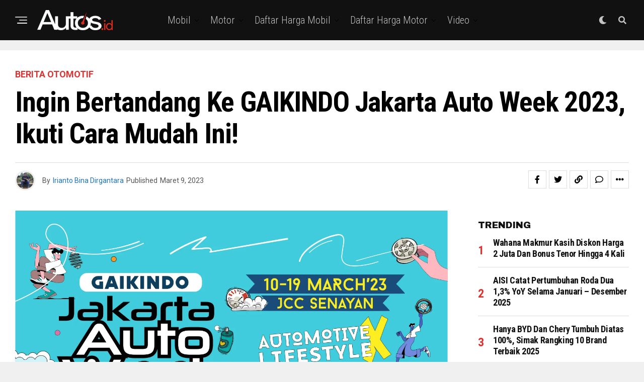

--- FILE ---
content_type: text/html; charset=UTF-8
request_url: https://www.autos.id/berita-otomotif/ingin-bertandang-ke-gaikindo-jakarta-auto-week-2023-ikuti-cara-mudah-ini/
body_size: 31850
content:
<!DOCTYPE html>
<html lang="id">
<head>
<meta charset="UTF-8" >
<meta name="viewport" id="viewport" content="width=device-width, initial-scale=1.0, maximum-scale=1.0, minimum-scale=1.0, user-scalable=no" />
<meta name='robots' content='index, follow, max-image-preview:large, max-snippet:-1, max-video-preview:-1' />

	<!-- This site is optimized with the Yoast SEO plugin v24.2 - https://yoast.com/wordpress/plugins/seo/ -->
	<title>Ingin Bertandang Ke GAIKINDO Jakarta Auto Week 2023, Ikuti Cara Mudah Ini! - Autos.id</title>
	<link rel="canonical" href="https://www.autos.id/berita-otomotif/ingin-bertandang-ke-gaikindo-jakarta-auto-week-2023-ikuti-cara-mudah-ini/" />
	<meta property="og:locale" content="id_ID" />
	<meta property="og:type" content="article" />
	<meta property="og:title" content="Ingin Bertandang Ke GAIKINDO Jakarta Auto Week 2023, Ikuti Cara Mudah Ini! - Autos.id" />
	<meta property="og:description" content="Gaikindo Jakarta Auto Week 2023 mendapat dukungan dan arahan Kementerian Perindustrian Jakarta, Autos.id  – GAIKINDO Jakarta Auto Week (GJAW) 2023 akan hadir selama 10 hari pada 10-19 Maret 2023 yang akan menyajikan kolaborasi terbaik dari industri otomotif dan lifestyle. GJAW akan menghadirkan inovasi Industri otomotif Indonesia secara lengkap, total lebih dari enam puluh merek, termasuk [&hellip;]" />
	<meta property="og:url" content="https://www.autos.id/berita-otomotif/ingin-bertandang-ke-gaikindo-jakarta-auto-week-2023-ikuti-cara-mudah-ini/" />
	<meta property="og:site_name" content="Autos.id" />
	<meta property="article:publisher" content="https://www.facebook.com/AutosIndonesia/" />
	<meta property="article:published_time" content="2023-03-09T07:46:56+00:00" />
	<meta property="og:image" content="https://www.autos.id/wp-content/uploads/2023/03/unnamed-1.png" />
	<meta property="og:image:width" content="4000" />
	<meta property="og:image:height" content="2250" />
	<meta property="og:image:type" content="image/png" />
	<meta name="author" content="Irianto Bina Dirgantara" />
	<meta name="twitter:card" content="summary_large_image" />
	<meta name="twitter:creator" content="@autos_id" />
	<meta name="twitter:site" content="@autos_id" />
	<meta name="twitter:label1" content="Ditulis oleh" />
	<meta name="twitter:data1" content="Irianto Bina Dirgantara" />
	<meta name="twitter:label2" content="Estimasi waktu membaca" />
	<meta name="twitter:data2" content="3 menit" />
	<script type="application/ld+json" class="yoast-schema-graph">{"@context":"https://schema.org","@graph":[{"@type":"WebPage","@id":"https://www.autos.id/berita-otomotif/ingin-bertandang-ke-gaikindo-jakarta-auto-week-2023-ikuti-cara-mudah-ini/","url":"https://www.autos.id/berita-otomotif/ingin-bertandang-ke-gaikindo-jakarta-auto-week-2023-ikuti-cara-mudah-ini/","name":"Ingin Bertandang Ke GAIKINDO Jakarta Auto Week 2023, Ikuti Cara Mudah Ini! - Autos.id","isPartOf":{"@id":"https://www.autos.id/#website"},"primaryImageOfPage":{"@id":"https://www.autos.id/berita-otomotif/ingin-bertandang-ke-gaikindo-jakarta-auto-week-2023-ikuti-cara-mudah-ini/#primaryimage"},"image":{"@id":"https://www.autos.id/berita-otomotif/ingin-bertandang-ke-gaikindo-jakarta-auto-week-2023-ikuti-cara-mudah-ini/#primaryimage"},"thumbnailUrl":"https://www.autos.id/wp-content/uploads/2023/03/unnamed-1.png","datePublished":"2023-03-09T07:46:56+00:00","dateModified":"2023-03-09T07:46:56+00:00","author":{"@id":"https://www.autos.id/#/schema/person/3c0e812643e8fbaefcc1238d489f332a"},"breadcrumb":{"@id":"https://www.autos.id/berita-otomotif/ingin-bertandang-ke-gaikindo-jakarta-auto-week-2023-ikuti-cara-mudah-ini/#breadcrumb"},"inLanguage":"id","potentialAction":[{"@type":"ReadAction","target":["https://www.autos.id/berita-otomotif/ingin-bertandang-ke-gaikindo-jakarta-auto-week-2023-ikuti-cara-mudah-ini/"]}]},{"@type":"ImageObject","inLanguage":"id","@id":"https://www.autos.id/berita-otomotif/ingin-bertandang-ke-gaikindo-jakarta-auto-week-2023-ikuti-cara-mudah-ini/#primaryimage","url":"https://www.autos.id/wp-content/uploads/2023/03/unnamed-1.png","contentUrl":"https://www.autos.id/wp-content/uploads/2023/03/unnamed-1.png","width":4000,"height":2250},{"@type":"BreadcrumbList","@id":"https://www.autos.id/berita-otomotif/ingin-bertandang-ke-gaikindo-jakarta-auto-week-2023-ikuti-cara-mudah-ini/#breadcrumb","itemListElement":[{"@type":"ListItem","position":1,"name":"Home","item":"https://www.autos.id/"},{"@type":"ListItem","position":2,"name":"Ingin Bertandang Ke GAIKINDO Jakarta Auto Week 2023, Ikuti Cara Mudah Ini!"}]},{"@type":"WebSite","@id":"https://www.autos.id/#website","url":"https://www.autos.id/","name":"Autos.id","description":"Situs berita otomotif Indonesia yang membahas informasi mobil dan motor dari spesifikasi, harga, modifikasi, komparasi, balap dan info komunitas terkini","potentialAction":[{"@type":"SearchAction","target":{"@type":"EntryPoint","urlTemplate":"https://www.autos.id/?s={search_term_string}"},"query-input":{"@type":"PropertyValueSpecification","valueRequired":true,"valueName":"search_term_string"}}],"inLanguage":"id"},{"@type":"Person","@id":"https://www.autos.id/#/schema/person/3c0e812643e8fbaefcc1238d489f332a","name":"Irianto Bina Dirgantara","image":{"@type":"ImageObject","inLanguage":"id","@id":"https://www.autos.id/#/schema/person/image/","url":"https://secure.gravatar.com/avatar/ad8ad48517d5948aa301a54ab09b3fca?s=96&d=mm&r=g","contentUrl":"https://secure.gravatar.com/avatar/ad8ad48517d5948aa301a54ab09b3fca?s=96&d=mm&r=g","caption":"Irianto Bina Dirgantara"},"sameAs":["http://autos.id/"],"url":"https://www.autos.id/author/irianto/"}]}</script>
	<!-- / Yoast SEO plugin. -->


<link rel='dns-prefetch' href='//www.googletagmanager.com' />
<link rel='dns-prefetch' href='//ajax.googleapis.com' />
<link rel='dns-prefetch' href='//fonts.googleapis.com' />
<link rel='dns-prefetch' href='//pagead2.googlesyndication.com' />
<link rel="alternate" type="application/rss+xml" title="Autos.id &raquo; Feed" href="https://www.autos.id/feed/" />
<link rel="alternate" type="application/rss+xml" title="Autos.id &raquo; Umpan Komentar" href="https://www.autos.id/comments/feed/" />
<link rel="alternate" type="application/rss+xml" title="Autos.id &raquo; Ingin Bertandang Ke GAIKINDO Jakarta Auto Week 2023, Ikuti Cara Mudah Ini! Umpan Komentar" href="https://www.autos.id/berita-otomotif/ingin-bertandang-ke-gaikindo-jakarta-auto-week-2023-ikuti-cara-mudah-ini/feed/" />
<script type="text/javascript">
/* <![CDATA[ */
window._wpemojiSettings = {"baseUrl":"https:\/\/s.w.org\/images\/core\/emoji\/15.0.3\/72x72\/","ext":".png","svgUrl":"https:\/\/s.w.org\/images\/core\/emoji\/15.0.3\/svg\/","svgExt":".svg","source":{"concatemoji":"https:\/\/www.autos.id\/wp-includes\/js\/wp-emoji-release.min.js?ver=6.6.4"}};
/*! This file is auto-generated */
!function(i,n){var o,s,e;function c(e){try{var t={supportTests:e,timestamp:(new Date).valueOf()};sessionStorage.setItem(o,JSON.stringify(t))}catch(e){}}function p(e,t,n){e.clearRect(0,0,e.canvas.width,e.canvas.height),e.fillText(t,0,0);var t=new Uint32Array(e.getImageData(0,0,e.canvas.width,e.canvas.height).data),r=(e.clearRect(0,0,e.canvas.width,e.canvas.height),e.fillText(n,0,0),new Uint32Array(e.getImageData(0,0,e.canvas.width,e.canvas.height).data));return t.every(function(e,t){return e===r[t]})}function u(e,t,n){switch(t){case"flag":return n(e,"\ud83c\udff3\ufe0f\u200d\u26a7\ufe0f","\ud83c\udff3\ufe0f\u200b\u26a7\ufe0f")?!1:!n(e,"\ud83c\uddfa\ud83c\uddf3","\ud83c\uddfa\u200b\ud83c\uddf3")&&!n(e,"\ud83c\udff4\udb40\udc67\udb40\udc62\udb40\udc65\udb40\udc6e\udb40\udc67\udb40\udc7f","\ud83c\udff4\u200b\udb40\udc67\u200b\udb40\udc62\u200b\udb40\udc65\u200b\udb40\udc6e\u200b\udb40\udc67\u200b\udb40\udc7f");case"emoji":return!n(e,"\ud83d\udc26\u200d\u2b1b","\ud83d\udc26\u200b\u2b1b")}return!1}function f(e,t,n){var r="undefined"!=typeof WorkerGlobalScope&&self instanceof WorkerGlobalScope?new OffscreenCanvas(300,150):i.createElement("canvas"),a=r.getContext("2d",{willReadFrequently:!0}),o=(a.textBaseline="top",a.font="600 32px Arial",{});return e.forEach(function(e){o[e]=t(a,e,n)}),o}function t(e){var t=i.createElement("script");t.src=e,t.defer=!0,i.head.appendChild(t)}"undefined"!=typeof Promise&&(o="wpEmojiSettingsSupports",s=["flag","emoji"],n.supports={everything:!0,everythingExceptFlag:!0},e=new Promise(function(e){i.addEventListener("DOMContentLoaded",e,{once:!0})}),new Promise(function(t){var n=function(){try{var e=JSON.parse(sessionStorage.getItem(o));if("object"==typeof e&&"number"==typeof e.timestamp&&(new Date).valueOf()<e.timestamp+604800&&"object"==typeof e.supportTests)return e.supportTests}catch(e){}return null}();if(!n){if("undefined"!=typeof Worker&&"undefined"!=typeof OffscreenCanvas&&"undefined"!=typeof URL&&URL.createObjectURL&&"undefined"!=typeof Blob)try{var e="postMessage("+f.toString()+"("+[JSON.stringify(s),u.toString(),p.toString()].join(",")+"));",r=new Blob([e],{type:"text/javascript"}),a=new Worker(URL.createObjectURL(r),{name:"wpTestEmojiSupports"});return void(a.onmessage=function(e){c(n=e.data),a.terminate(),t(n)})}catch(e){}c(n=f(s,u,p))}t(n)}).then(function(e){for(var t in e)n.supports[t]=e[t],n.supports.everything=n.supports.everything&&n.supports[t],"flag"!==t&&(n.supports.everythingExceptFlag=n.supports.everythingExceptFlag&&n.supports[t]);n.supports.everythingExceptFlag=n.supports.everythingExceptFlag&&!n.supports.flag,n.DOMReady=!1,n.readyCallback=function(){n.DOMReady=!0}}).then(function(){return e}).then(function(){var e;n.supports.everything||(n.readyCallback(),(e=n.source||{}).concatemoji?t(e.concatemoji):e.wpemoji&&e.twemoji&&(t(e.twemoji),t(e.wpemoji)))}))}((window,document),window._wpemojiSettings);
/* ]]> */
</script>
<style id='wp-emoji-styles-inline-css' type='text/css'>

	img.wp-smiley, img.emoji {
		display: inline !important;
		border: none !important;
		box-shadow: none !important;
		height: 1em !important;
		width: 1em !important;
		margin: 0 0.07em !important;
		vertical-align: -0.1em !important;
		background: none !important;
		padding: 0 !important;
	}
</style>
<link rel='stylesheet' id='wp-block-library-css' href='https://www.autos.id/wp-includes/css/dist/block-library/style.min.css?ver=6.6.4' type='text/css' media='all' />
<style id='classic-theme-styles-inline-css' type='text/css'>
/*! This file is auto-generated */
.wp-block-button__link{color:#fff;background-color:#32373c;border-radius:9999px;box-shadow:none;text-decoration:none;padding:calc(.667em + 2px) calc(1.333em + 2px);font-size:1.125em}.wp-block-file__button{background:#32373c;color:#fff;text-decoration:none}
</style>
<style id='global-styles-inline-css' type='text/css'>
:root{--wp--preset--aspect-ratio--square: 1;--wp--preset--aspect-ratio--4-3: 4/3;--wp--preset--aspect-ratio--3-4: 3/4;--wp--preset--aspect-ratio--3-2: 3/2;--wp--preset--aspect-ratio--2-3: 2/3;--wp--preset--aspect-ratio--16-9: 16/9;--wp--preset--aspect-ratio--9-16: 9/16;--wp--preset--color--black: #000000;--wp--preset--color--cyan-bluish-gray: #abb8c3;--wp--preset--color--white: #ffffff;--wp--preset--color--pale-pink: #f78da7;--wp--preset--color--vivid-red: #cf2e2e;--wp--preset--color--luminous-vivid-orange: #ff6900;--wp--preset--color--luminous-vivid-amber: #fcb900;--wp--preset--color--light-green-cyan: #7bdcb5;--wp--preset--color--vivid-green-cyan: #00d084;--wp--preset--color--pale-cyan-blue: #8ed1fc;--wp--preset--color--vivid-cyan-blue: #0693e3;--wp--preset--color--vivid-purple: #9b51e0;--wp--preset--color--: #444;--wp--preset--gradient--vivid-cyan-blue-to-vivid-purple: linear-gradient(135deg,rgba(6,147,227,1) 0%,rgb(155,81,224) 100%);--wp--preset--gradient--light-green-cyan-to-vivid-green-cyan: linear-gradient(135deg,rgb(122,220,180) 0%,rgb(0,208,130) 100%);--wp--preset--gradient--luminous-vivid-amber-to-luminous-vivid-orange: linear-gradient(135deg,rgba(252,185,0,1) 0%,rgba(255,105,0,1) 100%);--wp--preset--gradient--luminous-vivid-orange-to-vivid-red: linear-gradient(135deg,rgba(255,105,0,1) 0%,rgb(207,46,46) 100%);--wp--preset--gradient--very-light-gray-to-cyan-bluish-gray: linear-gradient(135deg,rgb(238,238,238) 0%,rgb(169,184,195) 100%);--wp--preset--gradient--cool-to-warm-spectrum: linear-gradient(135deg,rgb(74,234,220) 0%,rgb(151,120,209) 20%,rgb(207,42,186) 40%,rgb(238,44,130) 60%,rgb(251,105,98) 80%,rgb(254,248,76) 100%);--wp--preset--gradient--blush-light-purple: linear-gradient(135deg,rgb(255,206,236) 0%,rgb(152,150,240) 100%);--wp--preset--gradient--blush-bordeaux: linear-gradient(135deg,rgb(254,205,165) 0%,rgb(254,45,45) 50%,rgb(107,0,62) 100%);--wp--preset--gradient--luminous-dusk: linear-gradient(135deg,rgb(255,203,112) 0%,rgb(199,81,192) 50%,rgb(65,88,208) 100%);--wp--preset--gradient--pale-ocean: linear-gradient(135deg,rgb(255,245,203) 0%,rgb(182,227,212) 50%,rgb(51,167,181) 100%);--wp--preset--gradient--electric-grass: linear-gradient(135deg,rgb(202,248,128) 0%,rgb(113,206,126) 100%);--wp--preset--gradient--midnight: linear-gradient(135deg,rgb(2,3,129) 0%,rgb(40,116,252) 100%);--wp--preset--font-size--small: 13px;--wp--preset--font-size--medium: 20px;--wp--preset--font-size--large: 36px;--wp--preset--font-size--x-large: 42px;--wp--preset--spacing--20: 0.44rem;--wp--preset--spacing--30: 0.67rem;--wp--preset--spacing--40: 1rem;--wp--preset--spacing--50: 1.5rem;--wp--preset--spacing--60: 2.25rem;--wp--preset--spacing--70: 3.38rem;--wp--preset--spacing--80: 5.06rem;--wp--preset--shadow--natural: 6px 6px 9px rgba(0, 0, 0, 0.2);--wp--preset--shadow--deep: 12px 12px 50px rgba(0, 0, 0, 0.4);--wp--preset--shadow--sharp: 6px 6px 0px rgba(0, 0, 0, 0.2);--wp--preset--shadow--outlined: 6px 6px 0px -3px rgba(255, 255, 255, 1), 6px 6px rgba(0, 0, 0, 1);--wp--preset--shadow--crisp: 6px 6px 0px rgba(0, 0, 0, 1);}:where(.is-layout-flex){gap: 0.5em;}:where(.is-layout-grid){gap: 0.5em;}body .is-layout-flex{display: flex;}.is-layout-flex{flex-wrap: wrap;align-items: center;}.is-layout-flex > :is(*, div){margin: 0;}body .is-layout-grid{display: grid;}.is-layout-grid > :is(*, div){margin: 0;}:where(.wp-block-columns.is-layout-flex){gap: 2em;}:where(.wp-block-columns.is-layout-grid){gap: 2em;}:where(.wp-block-post-template.is-layout-flex){gap: 1.25em;}:where(.wp-block-post-template.is-layout-grid){gap: 1.25em;}.has-black-color{color: var(--wp--preset--color--black) !important;}.has-cyan-bluish-gray-color{color: var(--wp--preset--color--cyan-bluish-gray) !important;}.has-white-color{color: var(--wp--preset--color--white) !important;}.has-pale-pink-color{color: var(--wp--preset--color--pale-pink) !important;}.has-vivid-red-color{color: var(--wp--preset--color--vivid-red) !important;}.has-luminous-vivid-orange-color{color: var(--wp--preset--color--luminous-vivid-orange) !important;}.has-luminous-vivid-amber-color{color: var(--wp--preset--color--luminous-vivid-amber) !important;}.has-light-green-cyan-color{color: var(--wp--preset--color--light-green-cyan) !important;}.has-vivid-green-cyan-color{color: var(--wp--preset--color--vivid-green-cyan) !important;}.has-pale-cyan-blue-color{color: var(--wp--preset--color--pale-cyan-blue) !important;}.has-vivid-cyan-blue-color{color: var(--wp--preset--color--vivid-cyan-blue) !important;}.has-vivid-purple-color{color: var(--wp--preset--color--vivid-purple) !important;}.has-black-background-color{background-color: var(--wp--preset--color--black) !important;}.has-cyan-bluish-gray-background-color{background-color: var(--wp--preset--color--cyan-bluish-gray) !important;}.has-white-background-color{background-color: var(--wp--preset--color--white) !important;}.has-pale-pink-background-color{background-color: var(--wp--preset--color--pale-pink) !important;}.has-vivid-red-background-color{background-color: var(--wp--preset--color--vivid-red) !important;}.has-luminous-vivid-orange-background-color{background-color: var(--wp--preset--color--luminous-vivid-orange) !important;}.has-luminous-vivid-amber-background-color{background-color: var(--wp--preset--color--luminous-vivid-amber) !important;}.has-light-green-cyan-background-color{background-color: var(--wp--preset--color--light-green-cyan) !important;}.has-vivid-green-cyan-background-color{background-color: var(--wp--preset--color--vivid-green-cyan) !important;}.has-pale-cyan-blue-background-color{background-color: var(--wp--preset--color--pale-cyan-blue) !important;}.has-vivid-cyan-blue-background-color{background-color: var(--wp--preset--color--vivid-cyan-blue) !important;}.has-vivid-purple-background-color{background-color: var(--wp--preset--color--vivid-purple) !important;}.has-black-border-color{border-color: var(--wp--preset--color--black) !important;}.has-cyan-bluish-gray-border-color{border-color: var(--wp--preset--color--cyan-bluish-gray) !important;}.has-white-border-color{border-color: var(--wp--preset--color--white) !important;}.has-pale-pink-border-color{border-color: var(--wp--preset--color--pale-pink) !important;}.has-vivid-red-border-color{border-color: var(--wp--preset--color--vivid-red) !important;}.has-luminous-vivid-orange-border-color{border-color: var(--wp--preset--color--luminous-vivid-orange) !important;}.has-luminous-vivid-amber-border-color{border-color: var(--wp--preset--color--luminous-vivid-amber) !important;}.has-light-green-cyan-border-color{border-color: var(--wp--preset--color--light-green-cyan) !important;}.has-vivid-green-cyan-border-color{border-color: var(--wp--preset--color--vivid-green-cyan) !important;}.has-pale-cyan-blue-border-color{border-color: var(--wp--preset--color--pale-cyan-blue) !important;}.has-vivid-cyan-blue-border-color{border-color: var(--wp--preset--color--vivid-cyan-blue) !important;}.has-vivid-purple-border-color{border-color: var(--wp--preset--color--vivid-purple) !important;}.has-vivid-cyan-blue-to-vivid-purple-gradient-background{background: var(--wp--preset--gradient--vivid-cyan-blue-to-vivid-purple) !important;}.has-light-green-cyan-to-vivid-green-cyan-gradient-background{background: var(--wp--preset--gradient--light-green-cyan-to-vivid-green-cyan) !important;}.has-luminous-vivid-amber-to-luminous-vivid-orange-gradient-background{background: var(--wp--preset--gradient--luminous-vivid-amber-to-luminous-vivid-orange) !important;}.has-luminous-vivid-orange-to-vivid-red-gradient-background{background: var(--wp--preset--gradient--luminous-vivid-orange-to-vivid-red) !important;}.has-very-light-gray-to-cyan-bluish-gray-gradient-background{background: var(--wp--preset--gradient--very-light-gray-to-cyan-bluish-gray) !important;}.has-cool-to-warm-spectrum-gradient-background{background: var(--wp--preset--gradient--cool-to-warm-spectrum) !important;}.has-blush-light-purple-gradient-background{background: var(--wp--preset--gradient--blush-light-purple) !important;}.has-blush-bordeaux-gradient-background{background: var(--wp--preset--gradient--blush-bordeaux) !important;}.has-luminous-dusk-gradient-background{background: var(--wp--preset--gradient--luminous-dusk) !important;}.has-pale-ocean-gradient-background{background: var(--wp--preset--gradient--pale-ocean) !important;}.has-electric-grass-gradient-background{background: var(--wp--preset--gradient--electric-grass) !important;}.has-midnight-gradient-background{background: var(--wp--preset--gradient--midnight) !important;}.has-small-font-size{font-size: var(--wp--preset--font-size--small) !important;}.has-medium-font-size{font-size: var(--wp--preset--font-size--medium) !important;}.has-large-font-size{font-size: var(--wp--preset--font-size--large) !important;}.has-x-large-font-size{font-size: var(--wp--preset--font-size--x-large) !important;}
:where(.wp-block-post-template.is-layout-flex){gap: 1.25em;}:where(.wp-block-post-template.is-layout-grid){gap: 1.25em;}
:where(.wp-block-columns.is-layout-flex){gap: 2em;}:where(.wp-block-columns.is-layout-grid){gap: 2em;}
:root :where(.wp-block-pullquote){font-size: 1.5em;line-height: 1.6;}
</style>
<link rel='stylesheet' id='theiaPostSlider-css' href='https://www.autos.id/wp-content/plugins/theia-post-slider/css/font-theme.css?ver=1.15.1' type='text/css' media='all' />
<style id='theiaPostSlider-inline-css' type='text/css'>


				.theiaPostSlider_nav.fontTheme ._title,
				.theiaPostSlider_nav.fontTheme ._text {
					line-height: 48px;
				}
	
				.theiaPostSlider_nav.fontTheme ._button {
					color: #f08100;
				}
	
				.theiaPostSlider_nav.fontTheme ._button ._2 span {
					font-size: 48px;
					line-height: 48px;
				}
	
				.theiaPostSlider_nav.fontTheme ._button:hover,
				.theiaPostSlider_nav.fontTheme ._button:focus {
					color: #ffa338;
				}
	
				.theiaPostSlider_nav.fontTheme ._disabled {
					color: #777777 !important;
				}
			
</style>
<link rel='stylesheet' id='theiaPostSlider-font-css' href='https://www.autos.id/wp-content/plugins/theia-post-slider/fonts/style.css?ver=1.15.1' type='text/css' media='all' />
<link rel='stylesheet' id='ql-jquery-ui-css' href='//ajax.googleapis.com/ajax/libs/jqueryui/1.12.1/themes/smoothness/jquery-ui.css?ver=6.6.4' type='text/css' media='all' />
<link rel='stylesheet' id='zox-custom-style-css' href='https://www.autos.id/wp-content/themes/zoxpress/style.css?ver=6.6.4' type='text/css' media='all' />
<style id='zox-custom-style-inline-css' type='text/css'>


	a,
	a:visited,
	a:hover h2.zox-s-title1,
	a:hover h2.zox-s-title1-feat,
	a:hover h2.zox-s-title2,
	a:hover h2.zox-s-title3,
	.zox-post-body p a,
	h3.zox-post-cat a,
	.sp-template a,
	.sp-data-table a,
	span.zox-author-name a,
	a:hover h2.zox-authors-latest,
	span.zox-authors-name a:hover,
	#zox-side-wrap a:hover {
		color: #1e73be;
	}

	.zox-s8 a:hover h2.zox-s-title1,
	.zox-s8 a:hover h2.zox-s-title1-feat,
	.zox-s8 a:hover h2.zox-s-title2,
	.zox-s8 a:hover h2.zox-s-title3 {
		box-shadow: 15px 0 0 #fff, -10px 0 0 #fff;
		color: #1e73be;
	}

	.woocommerce-message:before,
	.woocommerce-info:before,
	.woocommerce-message:before,
	.woocommerce .star-rating span:before,
	span.zox-s-cat,
	h3.zox-post-cat a,
	.zox-s6 span.zox-s-cat,
	.zox-s8 span.zox-s-cat,
	.zox-widget-side-trend-wrap .zox-art-text:before {
		color: #dd3333;
	}

	.zox-widget-bgp,
	.zox-widget-bgp.zox-widget-txtw .zox-art-wrap,
	.zox-widget-bgp.zox-widget-txtw .zox-widget-featl-sub .zox-art-wrap,
	.zox-s4 .zox-widget-bgp span.zox-s-cat,
	.woocommerce span.onsale,
	.zox-s7 .zox-byline-wrap:before,
	.zox-s3 span.zox-s-cat,
	.zox-o1 span.zox-s-cat,
	.zox-s3 .zox-widget-side-trend-wrap .zox-art-text:before,
	.sp-table-caption,
	#zox-search-form #zox-search-submit,
	#zox-search-form2 #zox-search-submit2,
	.pagination .current,
	.pagination a:hover,
	.zox-o6 span.zox-s-cat {
		background: #dd3333;
	}

	.woocommerce .widget_price_filter .ui-slider .ui-slider-handle,
	.woocommerce #respond input#submit.alt,
	.woocommerce a.button.alt,
	.woocommerce button.button.alt,
	.woocommerce input.button.alt,
	.woocommerce #respond input#submit.alt:hover,
	.woocommerce a.button.alt:hover,
	.woocommerce button.button.alt:hover,
	.woocommerce input.button.alt:hover {
		background-color: #dd3333;
	}

	.woocommerce-error,
	.woocommerce-info,
	.woocommerce-message {
		border-top-color: #dd3333;
	}

	.zox-feat-ent1-left,
	.zox-ent1 .zox-side-widget {
		border-top: 2px solid #dd3333;
	}

	.zox-feat-ent3-main-wrap h2.zox-s-title2 {
		background-color: #dd3333;
		box-shadow: 15px 0 0 #dd3333, -10px 0 0 #dd3333;
	}

	.zox-widget-side-trend-wrap .zox-art-text:before,
	.pagination .current,
	.pagination a:hover {
		border: 1px solid #dd3333;
	}

	.zox-post-type {
		border: 3px solid #dd3333;
	}
	.zox-net1 .zox-post-type,
	.zox-net2 .zox-post-type {
		background: #dd3333;
	}
	.zox-widget-featl-sub .zox-post-type {
		border: 2px solid #dd3333;
	}

	@media screen and (max-width: 479px) {
	.zox-net1.zox-s4 .zox-widget-bgp .zox-art-main span.zox-s-cat {
		background: #dd3333 !important;
	}
	}

	.zox-o3 h3.zox-s-cat {
		background: #dd3333;
	}

	.zox-widget-bgs,
	.zox-widget-bgs.zox-widget-txtw .zox-art-wrap,
	.zox-widget-bgs.zox-widget-txtw .zox-widget-featl-sub .zox-art-wrap,
	.zox-s4 .zox-widget-bgs span.zox-s-cat {
		background: #dd3333;
	}

	#zox-top-head-wrap {
		background: #000000;
	}

	span.zox-top-soc-but,
	.zox-top-nav-menu ul li a,
	span.zox-woo-cart-icon {
		color: #cccccc;
	}

	span.zox-woo-cart-num {
		background: #cccccc;
	}

	.zox-top-nav-menu ul li:hover a {
		color: #ed1c24;
	}

	#zox-top-head-wrap,
	#zox-top-head,
	#zox-top-head-left,
	#zox-top-head-mid,
	#zox-top-head-right,
	.zox-top-nav-menu ul {
		height: 40px;
	}

	#zox-top-head-mid img {
		max-height: calc(40px - 20px);
	}

	.zox-top-nav-menu ul li a {
		font-size: 16px;
	}

	#zox-bot-head-wrap,
	#zox-bot-head-wrap.zox-trans-bot.zox-fix-up,
	#zox-fly-wrap,
	#zox-bot-head-wrap.zox-trans-bot:hover {
		background-color: #ffffff;
		background-image: none;
	}

	.zox-nav-menu ul li a,
	span.zox-nav-search-but,
	span.zox-night,
	.zox-trans-bot.zox-fix-up .zox-nav-menu ul li a,
	.zox-trans-bot.zox-fix-up span.zox-nav-search-but,
	nav.zox-fly-nav-menu ul li a,
	span.zox-fly-soc-head,
	ul.zox-fly-soc-list li a,
	nav.zox-fly-nav-menu ul li.menu-item-has-children:after {
		color: #000000;
	}

	.zox-nav-menu ul li.menu-item-has-children a:after,
	.zox-nav-menu ul li.zox-mega-drop a:after {
		border-right: 1px solid #000000;
		border-bottom: 1px solid #000000;
	}

	.zox-fly-but-wrap span,
	.zox-trans-bot.zox-fix-up .zox-fly-but-wrap span {
		background: #000000;
	}

	.zox-nav-menu ul li:hover a,
	span.zox-nav-search-but:hover,
	span.zox-night:hover {
		color: #ed1c24;
	}

	.zox-fly-but-wrap:hover span {
		background: #ed1c24;
	}

	span.zox-widget-main-title {
		color: #111;
	}

	#zox-foot-wrap {
		background: #000000;
	}

	#zox-foot-wrap p {
		color: #aaa;
	}

	#zox-foot-wrap a {
		color: #aaa;
	}

	ul.zox-foot-soc-list li a {
		border: 1px solid #aaa;
	}

	span.zox-widget-side-title {
		color: #111;
	}

	span.zox-post-main-title {
		color: #111;
	}

	.zox-top-nav-menu ul li a {
		padding-top: calc((40px - 16px) / 2);
		padding-bottom: calc((40px - 16px) / 2);
	}

	#zox-bot-head-wrap,
	.zox-bot-head-menu,
	#zox-bot-head,
	#zox-bot-head-left,
	#zox-bot-head-right,
	#zox-bot-head-mid,
	.zox-bot-head-logo,
	.zox-bot-head-logo-main,
	.zox-nav-menu,
	.zox-nav-menu ul {
		height: 80px;
	}

	.zox-bot-head-logo img,
	.zox-bot-head-logo-main img {
		max-height: calc(80px - 20px);
	}

	.zox-nav-menu ul li ul.sub-menu,
	.zox-nav-menu ul li.menu-item-object-category .zox-mega-dropdown {
		top: 80px;
	}

	.zox-nav-menu ul li a {
		font-size: 20px;
	}

	.zox-nav-menu ul li a {
		padding-top: calc((80px - 20px) / 2);
		padding-bottom: calc((80px - 20px) / 2);
	}

	.zox-fix-up {
		top: -80px !important;
		-webkit-transform: translate3d(0,-80px,0) !important;
	   	   -moz-transform: translate3d(0,-80px,0) !important;
	    	-ms-transform: translate3d(0,-80px,0) !important;
	     	 -o-transform: translate3d(0,-80px,0) !important;
				transform: translate3d(0,-80px,0) !important;
	}

	.zox-fix {
		top: -80px;
		-webkit-transform: translate3d(0,80px,0) !important;
	   	   -moz-transform: translate3d(0,80px,0) !important;
	    	-ms-transform: translate3d(0,80px,0) !important;
	     	 -o-transform: translate3d(0,80px,0) !important;
				transform: translate3d(0,80px,0) !important;
	}

	.zox-fix-up .zox-nav-menu ul li a {
		padding-top: calc((60px - 20px) / 2);
		padding-bottom: calc((60px - 20px) / 2);
	}

	.zox-feat-ent1-grid,
	.zox-feat-ent2-bot,
	.zox-feat-net1-grid {
		grid-template-columns: auto 300px;
	}

	body,
	span.zox-s-cat,
	span.zox-ad-label,
	.woocommerce ul.product_list_widget li a,
	.woocommerce ul.product_list_widget span.product-title,
	.woocommerce #reviews #comments ol.commentlist li .comment-text p.meta,
	.woocommerce div.product p.price,
	.woocommerce div.product p.price ins,
	.woocommerce div.product p.price del,
	.woocommerce ul.products li.product .price del,
	.woocommerce ul.products li.product .price ins,
	.woocommerce ul.products li.product .price,
	.woocommerce #respond input#submit,
	.woocommerce a.button,
	.woocommerce button.button,
	.woocommerce input.button,
	.woocommerce .widget_price_filter .price_slider_amount .button,
	.woocommerce span.onsale,
	.woocommerce-review-link,
	#woo-content p.woocommerce-result-count,
	.woocommerce div.product .woocommerce-tabs ul.tabs li a,
	.woocommerce .woocommerce-breadcrumb,
	.woocommerce #respond input#submit.alt,
	.woocommerce a.button.alt,
	.woocommerce button.button.alt,
	.woocommerce input.button.alt,
	.zox-post-tags-header,
	.zox-post-tags a {
		font-family: 'Roboto', sans-serif;
		font-weight: 400;
		text-transform: None;
	}

	#zox-woo-side-wrap span.zox-widget-side-title,
	span.zox-authors-name a,
	h1.zox-author-top-head {
		font-family: 'Roboto', sans-serif;
	}

	p.zox-s-graph,
	span.zox-post-excerpt p,
	.zox-post-body p,
	#woo-content p,
	#zox-404 p,
	.zox-post-body ul li,
	.zox-post-body ol li,
	.zox-author-box-text p {
		font-family: 'Roboto', sans-serif;
		font-weight: 400;
		text-transform: None;
	}

	.zox-nav-menu ul li a,
	.zox-top-nav-menu ul li a,
	nav.zox-fly-nav-menu ul li a {
		font-family: 'Roboto Condensed', sans-serif;
		font-weight: 300;
		text-transform: Capitalize;
	}

	.zox-nav-menu ul li ul.zox-mega-list li a,
	.zox-nav-menu ul li ul.zox-mega-list li a p {
		font-family: 'Roboto Condensed', sans-serif;
	}

	h2.zox-s-title1,
	h2.zox-s-title1-feat,
	.woocommerce div.product .product_title,
	.woocommerce .related h2,
	#woo-content .summary p.price,
	.woocommerce div.product .woocommerce-tabs .panel h2,
	#zox-404 h1,
	h1.zox-post-title,
	.zox-widget-side-trend-wrap .zox-art-text:before,
	.zox-post-body blockquote p,
	.zox-post-body .wp-block-pullquote blockquote p,
	.zox-post-body h1,
	.zox-post-body h2,
	.zox-post-body h3,
	.zox-post-body h4,
	.zox-post-body h5,
	.zox-post-body h6,
	.comment-inner h1,
	.comment-inner h2,
	.comment-inner h3,
	.comment-inner h4,
	.comment-inner h5,
	.comment-inner h6,
	span.zox-author-box-name a {
		font-family: 'Roboto Condensed', sans-serif;
		font-weight: 700;
		text-transform: Capitalize;
	}

	span.zox-widget-main-title {
		font-family: 'Archivo Black', sans-serif;
		font-weight: 400;
		text-transform: Capitalize;
	}

	span.zox-widget-side-title {
		font-family: 'Archivo Black', sans-serif;
		font-weight: 400;
		text-transform: Uppercase;
	}

	span.zox-post-main-title {
		font-family: 'Roboto', sans-serif;
		font-weight: 900;
		text-transform: Capitalize;
	}

	h2.zox-s-title2,
	h2.zox-s-title3,
	span.zox-woo-cart-num,
	p.zox-search-p,
	.alp-related-posts .current .post-title,
	.alp-related-posts-wrapper .alp-related-post .post-title,
	.zox-widget-txtw span.zox-widget-main-title {
		font-family: 'Roboto Condensed', sans-serif;
		font-weight: 700;
		text-transform: Capitalize;
	}

	.zox-post-width {
		margin: 0 auto;
		max-width: calc(1240px + 60px);
	}


	

		span.zox-top-soc-but,
		.zox-top-nav-menu ul li a {
			color: #aaa;
		}
		.zox-top-nav-menu ul li a {
			text-transform: capitalize;
		}
		.zox-nav-menu ul li ul.zox-mega-list li a,
		.zox-nav-menu ul li ul.zox-mega-list li a p {
			text-transform: capitalize;
		}
		span.zox-s-cat {
			text-transform: uppercase;
		}
		#zox-feat-tech3-wrap .zox-byline-wrap span,
		#zox-feat-tech3-wrap .zox-byline-wrap span a {
			font-weight: 600;
			text-transform: capitalize;
		}
		span.zox-widget-home-title {
			font-family: 'Poppins', sans-serif;
			font-weight: 700;
			text-transform: capitalize;
		}
			

			.zox-head-width {
				margin: 0 auto;
				max-width: none;
			}
			.zox-nav-menu ul li.zox-mega-drop .zox-mega-dropdown {
				left: calc(((100vw - 100%) /2) * -1);
			}
				

			.zox-body-width,
			.zox-widget-feat-wrap.zox-o1 .zox-art-text-cont,
			.zox-widget-feat-wrap.zox-o4 .zox-art-text-cont,
			.zox-widget-feat-main.zox-o1 .zox-art-text-cont,
			.zox-widget-feat-main.zox-o4 .zox-art-text-cont {
				margin: 0 auto;
				padding: 0 30px;
				max-width: calc(1320px + 60px);
			}
				

			#zox-bot-head-left {
				display: grid;
			}
			#zox-bot-head {
				grid-template-columns: 24px auto 60px;
			}
			.zox-bot-head-menu {
				padding: 0 0 0 36px;
			}
				

	.zox-fix-up {
		-webkit-box-shadow: 0 0.5rem 1rem 0 rgba(21,21,30,0.08);
		   -moz-box-shadow: 0 0.5rem 1rem 0 rgba(21,21,30,0.08);
			-ms-box-shadow: 0 0.5rem 1rem 0 rgba(21,21,30,0.08);
			 -o-box-shadow: 0 0.5rem 1rem 0 rgba(21,21,30,0.08);
				box-shadow: 0 0.5rem 1rem 0 rgba(21,21,30,0.08);
	}
		

.zox-nav-links {
	display: none;
	}
	

				.zox-feat-ent1-grid,
				.zox-feat-net1-grid {
					grid-template-columns: calc(100% - 320px) 300px;
					}
				.zox-post-main-wrap {
					grid-template-columns: calc(100% - 360px) 300px;
				}
				#zox-home-body-wrap {
					grid-template-columns: calc(100% - 360px) 300px;
					}
					

	.zox-post-body p a {
		box-shadow: inset 0 -1px 0 0 #fff, inset 0 -2px 0 0 #1e73be;
		color: #000;
	}
	.zox-post-body p a:hover {
		color: #1e73be;
	}
	

		.zox-widget-main-head {
			margin: 0 0 20px;
		}
		h4.zox-widget-main-title {
			text-align: left;
		}
		span.zox-widget-main-title {
			font-size: 1.625rem;
			letter-spacing: 0;
		}
		

		.zox-widget-side-head {
			margin: 0 0 15px;
		}
		h4.zox-widget-side-title {
			text-align: left;
		}
		span.zox-widget-side-title {
			font-size: 1.125rem;
			letter-spacing: 0;
		}
		#zox-woo-side-wrap span.zox-widget-side-title {
			font-size: 1rem;
		}
		

		span.zox-post-main-title {
			font-size: 3rem;
			font-style: italic;
		}
		

		#zox-lead-top-wrap {
			position: relative;
			height: 0;
		}
		#zox-lead-top-in {
			clip: rect(0,auto,auto,0);
			overflow: hidden;
			position: absolute;
				left: 0;
				top: 0;
			z-index: 1;
			zoom: 1;
			width: 100%;
			height: 100%;
		}
		#zox-lead-top {
			position: fixed;
				top: 0;
				left: 0;
		}
		

	.archive #zox-home-body-wrap {
		grid-gap: 0;
		grid-template-columns: 100%;
	}
	.archive #zox-home-right-wrap {
		display: none;
	}
	


		
</style>
<link rel='stylesheet' id='fontawesome-css' href='https://www.autos.id/wp-content/themes/zoxpress/font-awesome/css/all.css?ver=6.6.4' type='text/css' media='all' />
<link crossorigin="anonymous" rel='stylesheet' id='zox-fonts-css' href='//fonts.googleapis.com/css?family=Heebo%3A300%2C400%2C500%2C700%2C800%2C900%7CAlegreya%3A400%2C500%2C700%2C800%2C900%7CJosefin+Sans%3A300%2C400%2C600%2C700%7CLibre+Franklin%3A300%2C400%2C500%2C600%2C700%2C800%2C900%7CFrank+Ruhl+Libre%3A300%2C400%2C500%2C700%2C900%7CNunito+Sans%3A300%2C400%2C600%2C700%2C800%2C900%7CMontserrat%3A300%2C400%2C500%2C600%2C700%2C800%2C900%7CAnton%3A400%7CNoto+Serif%3A400%2C700%7CNunito%3A300%2C400%2C600%2C700%2C800%2C900%7CRajdhani%3A300%2C400%2C500%2C600%2C700%7CTitillium+Web%3A300%2C400%2C600%2C700%2C900%7CPT+Serif%3A400%2C400i%2C700%2C700i%7CAmiri%3A400%2C400i%2C700%2C700i%7COswald%3A300%2C400%2C500%2C600%2C700%7CRoboto+Mono%3A400%2C700%7CBarlow+Semi+Condensed%3A700%2C800%2C900%7CPoppins%3A300%2C400%2C500%2C600%2C700%2C800%2C900%7CRoboto+Condensed%3A300%2C400%2C700%7CRoboto%3A300%2C400%2C500%2C700%2C900%7CPT+Serif%3A400%2C700%7COpen+Sans+Condensed%3A300%2C700%7COpen+Sans%3A700%7CSource+Serif+Pro%3A400%2C600%2C700%7CIM+Fell+French+Canon%3A400%2C400i%7CRoboto%3A100%2C100i%2C200%2C+200i%2C300%2C300i%2C400%2C400i%2C500%2C500i%2C600%2C600i%2C700%2C700i%2C800%2C800i%2C900%2C900i%7CRoboto%3A100%2C100i%2C200%2C+200i%2C300%2C300i%2C400%2C400i%2C500%2C500i%2C600%2C600i%2C700%2C700i%2C800%2C800i%2C900%2C900i%7CRoboto+Condensed%3A100%2C100i%2C200%2C+200i%2C300%2C300i%2C400%2C400i%2C500%2C500i%2C600%2C600i%2C700%2C700i%2C800%2C800i%2C900%2C900i%7CRoboto+Condensed%3A100%2C100i%2C200%2C+200i%2C300%2C300i%2C400%2C400i%2C500%2C500i%2C600%2C600i%2C700%2C700i%2C800%2C800i%2C900%2C900i%7CRoboto+Condensed%3A100%2C100i%2C200%2C+200i%2C300%2C300i%2C400%2C400i%2C500%2C500i%2C600%2C600i%2C700%2C700i%2C800%2C800i%2C900%2C900i%7CArchivo+Black%3A100%2C100i%2C200%2C+200i%2C300%2C300i%2C400%2C400i%2C500%2C500i%2C600%2C600i%2C700%2C700i%2C800%2C800i%2C900%2C900i%7CArchivo+Black%3A100%2C100i%2C200%2C+200i%2C300%2C300i%2C400%2C400i%2C500%2C500i%2C600%2C600i%2C700%2C700i%2C800%2C800i%2C900%2C900i%26subset%3Dlatin%2Clatin-ext%2Ccyrillic%2Ccyrillic-ext%2Cgreek-ext%2Cgreek%2Cvietnamese' type='text/css' media='all' />
<link rel='stylesheet' id='zox-media-queries-css' href='https://www.autos.id/wp-content/themes/zoxpress/css/media-queries.css?ver=6.6.4' type='text/css' media='all' />
<link rel='stylesheet' id='tablepress-default-css' href='https://www.autos.id/wp-content/tablepress-combined.min.css?ver=29' type='text/css' media='all' />
<script type="text/javascript" src="https://www.autos.id/wp-includes/js/jquery/jquery.min.js?ver=3.7.1" id="jquery-core-js"></script>
<script type="text/javascript" src="https://www.autos.id/wp-includes/js/jquery/jquery-migrate.min.js?ver=3.4.1" id="jquery-migrate-js"></script>
<script type="text/javascript" src="https://www.autos.id/wp-content/plugins/theia-post-slider/js/balupton-history.js/jquery.history.js?ver=1.7.1" id="history.js-js"></script>
<script type="text/javascript" src="https://www.autos.id/wp-content/plugins/theia-post-slider/js/async.min.js?ver=14.09.2014" id="async.js-js"></script>
<script type="text/javascript" src="https://www.autos.id/wp-content/plugins/theia-post-slider/js/tps.js?ver=1.15.1" id="theiaPostSlider/theiaPostSlider.js-js"></script>
<script type="text/javascript" src="https://www.autos.id/wp-content/plugins/theia-post-slider/js/main.js?ver=1.15.1" id="theiaPostSlider/main.js-js"></script>
<script type="text/javascript" src="https://www.autos.id/wp-content/plugins/theia-post-slider/js/tps-transition-slide.js?ver=1.15.1" id="theiaPostSlider/transition.js-js"></script>

<!-- Potongan tag Google (gtag.js) ditambahkan oleh Site Kit -->
<!-- Snippet Google Analytics telah ditambahkan oleh Site Kit -->
<script type="text/javascript" src="https://www.googletagmanager.com/gtag/js?id=G-BTME59KGNL" id="google_gtagjs-js" async></script>
<script type="text/javascript" id="google_gtagjs-js-after">
/* <![CDATA[ */
window.dataLayer = window.dataLayer || [];function gtag(){dataLayer.push(arguments);}
gtag("set","linker",{"domains":["www.autos.id"]});
gtag("js", new Date());
gtag("set", "developer_id.dZTNiMT", true);
gtag("config", "G-BTME59KGNL");
/* ]]> */
</script>
<link rel="https://api.w.org/" href="https://www.autos.id/wp-json/" /><link rel="alternate" title="JSON" type="application/json" href="https://www.autos.id/wp-json/wp/v2/posts/93362" /><link rel="EditURI" type="application/rsd+xml" title="RSD" href="https://www.autos.id/xmlrpc.php?rsd" />
<meta name="generator" content="WordPress 6.6.4" />
<link rel='shortlink' href='https://www.autos.id/?p=93362' />
<link rel="alternate" title="oEmbed (JSON)" type="application/json+oembed" href="https://www.autos.id/wp-json/oembed/1.0/embed?url=https%3A%2F%2Fwww.autos.id%2Fberita-otomotif%2Fingin-bertandang-ke-gaikindo-jakarta-auto-week-2023-ikuti-cara-mudah-ini%2F" />
<link rel="alternate" title="oEmbed (XML)" type="text/xml+oembed" href="https://www.autos.id/wp-json/oembed/1.0/embed?url=https%3A%2F%2Fwww.autos.id%2Fberita-otomotif%2Fingin-bertandang-ke-gaikindo-jakarta-auto-week-2023-ikuti-cara-mudah-ini%2F&#038;format=xml" />
<meta name="generator" content="Site Kit by Google 1.164.0" /><script async src="https://pagead2.googlesyndication.com/pagead/js/adsbygoogle.js?client=ca-pub-4098518891163200"
     crossorigin="anonymous"></script>

<script async custom-element="amp-auto-ads"
        src="https://cdn.ampproject.org/v0/amp-auto-ads-0.1.js">
</script>

<script async custom-element="amp-ad" src="https://cdn.ampproject.org/v0/amp-ad-0.1.js"></script>

<!-- Global site tag (gtag.js) - Google Analytics -->
<script async src="https://www.googletagmanager.com/gtag/js?id=UA-73799678-1"></script>
<script>
  window.dataLayer = window.dataLayer || [];
  function gtag(){dataLayer.push(arguments);}
  gtag('js', new Date());

  gtag('config', 'UA-73799678-1');
</script>

<meta name="google-site-verification" content="eMSttZ17ZOfM7ds13KAAaVxscOj-NMFuSHZjaCIz9NI" />

<script async custom-element="amp-analytics" src="https://cdn.ampproject.org/v0/amp-analytics-0.1.js"></script>
<amp-analytics type="gtag" data-credentials="include">
<script type="application/json">
{
  "vars" : {
    "gtag_id": "<UA-73799678-1>",
    "config" : {
      "<UA-73799678-1>": { "groups": "default" }
    }
  }
}
</script>
</amp-analytics>	<meta name="theme-color" content="#fff" />
			<meta property="og:type" content="article" />
													<meta property="og:image" content="https://www.autos.id/wp-content/uploads/2023/03/unnamed-1-1024x576.png" />
				<meta name="twitter:image" content="https://www.autos.id/wp-content/uploads/2023/03/unnamed-1-1024x576.png" />
						<meta property="og:url" content="https://www.autos.id/berita-otomotif/ingin-bertandang-ke-gaikindo-jakarta-auto-week-2023-ikuti-cara-mudah-ini/" />
			<meta property="og:title" content="Ingin Bertandang Ke GAIKINDO Jakarta Auto Week 2023, Ikuti Cara Mudah Ini!" />
			<meta property="og:description" content="Gaikindo Jakarta Auto Week 2023 mendapat dukungan dan arahan Kementerian Perindustrian Jakarta, Autos.id  – GAIKINDO Jakarta Auto Week (GJAW) 2023 akan hadir selama 10 hari pada 10-19 Maret 2023 yang akan menyajikan kolaborasi terbaik dari industri otomotif dan lifestyle. GJAW akan menghadirkan inovasi Industri otomotif Indonesia secara lengkap, total lebih dari enam puluh merek, termasuk [&hellip;]" />
			<meta name="twitter:card" content="summary_large_image">
			<meta name="twitter:url" content="https://www.autos.id/berita-otomotif/ingin-bertandang-ke-gaikindo-jakarta-auto-week-2023-ikuti-cara-mudah-ini/">
			<meta name="twitter:title" content="Ingin Bertandang Ke GAIKINDO Jakarta Auto Week 2023, Ikuti Cara Mudah Ini!">
			<meta name="twitter:description" content="Gaikindo Jakarta Auto Week 2023 mendapat dukungan dan arahan Kementerian Perindustrian Jakarta, Autos.id  – GAIKINDO Jakarta Auto Week (GJAW) 2023 akan hadir selama 10 hari pada 10-19 Maret 2023 yang akan menyajikan kolaborasi terbaik dari industri otomotif dan lifestyle. GJAW akan menghadirkan inovasi Industri otomotif Indonesia secara lengkap, total lebih dari enam puluh merek, termasuk [&hellip;]">
			<link rel="pingback" href="https://www.autos.id/xmlrpc.php">
<!-- Meta tag Google AdSense ditambahkan oleh Site Kit -->
<meta name="google-adsense-platform-account" content="ca-host-pub-2644536267352236">
<meta name="google-adsense-platform-domain" content="sitekit.withgoogle.com">
<!-- Akhir tag meta Google AdSense yang ditambahkan oleh Site Kit -->
<link rel="amphtml" href="https://www.autos.id/berita-otomotif/ingin-bertandang-ke-gaikindo-jakarta-auto-week-2023-ikuti-cara-mudah-ini/?amp=1">
<!-- Snippet Google Tag Manager telah ditambahkan oleh Site Kit -->
<script type="text/javascript">
/* <![CDATA[ */

			( function( w, d, s, l, i ) {
				w[l] = w[l] || [];
				w[l].push( {'gtm.start': new Date().getTime(), event: 'gtm.js'} );
				var f = d.getElementsByTagName( s )[0],
					j = d.createElement( s ), dl = l != 'dataLayer' ? '&l=' + l : '';
				j.async = true;
				j.src = 'https://www.googletagmanager.com/gtm.js?id=' + i + dl;
				f.parentNode.insertBefore( j, f );
			} )( window, document, 'script', 'dataLayer', 'GTM-P5QHJ82' );
			
/* ]]> */
</script>

<!-- Snippet Google Tag Manager penutup telah ditambahkan oleh Site Kit -->

<!-- Snippet Google AdSense telah ditambahkan oleh Site Kit -->
<script type="text/javascript" async="async" src="https://pagead2.googlesyndication.com/pagead/js/adsbygoogle.js?client=ca-pub-4098518891163200&amp;host=ca-host-pub-2644536267352236" crossorigin="anonymous"></script>

<!-- Snippet Google AdSense penutup telah ditambahkan oleh Site Kit -->
<link rel="icon" href="https://www.autos.id/wp-content/uploads/2019/02/cropped-autos_id_icon-32x32.png" sizes="32x32" />
<link rel="icon" href="https://www.autos.id/wp-content/uploads/2019/02/cropped-autos_id_icon-192x192.png" sizes="192x192" />
<link rel="apple-touch-icon" href="https://www.autos.id/wp-content/uploads/2019/02/cropped-autos_id_icon-180x180.png" />
<meta name="msapplication-TileImage" content="https://www.autos.id/wp-content/uploads/2019/02/cropped-autos_id_icon-270x270.png" />
		<style type="text/css" id="wp-custom-css">
			
#zox-bot-head-wrap, #zox-bot-head-wrap.zox-trans-bot.zox-fix-up, #zox-fly-wrap, #zox-bot-head-wrap.zox-trans-bot:hover {
    background-color: #111;
}

.zox-nav-menu ul li a, span.zox-nav-search-but, span.zox-night {
    color: rgba(255,255,255,0.75);
}

.zox-fly-but-wrap span {
    background: rgba(255,255,255,0.75);
}

nav.zox-fly-nav-menu ul li a, nav.zox-fly-nav-menu ul li.menu-item-has-children:after, span.zox-fly-soc-head, ul.zox-fly-soc-list li a {
    color: rgba(255,255,255,0.75);
}

#block-2, #block-3, #block-4, #block-5, #block-9 {
	background:none;
	border: none;
	padding:0 0 0 0;
	box-shadow: none;
}		</style>
		</head>
<body class="post-template-default single single-post postid-93362 single-format-standard wp-embed-responsive theiaPostSlider_body zox-tech3 zox-s6" >
	<div id="zox-site" class="left zoxrel ">
		<div id="zox-fly-wrap">
	<div id="zox-fly-menu-top" class="left relative">
		<div id="zox-fly-logo" class="left relative">
							<a href="https://www.autos.id/"><img src="http://autos.id/wp-content/uploads/2021/09/autos_id_white-150px.png" alt="Autos.id" data-rjs="2" /></a>
					</div><!--zox-fly-logo-->
		<div class="zox-fly-but-wrap zox-fly-but-menu zox-fly-but-click">
			<span></span>
			<span></span>
			<span></span>
			<span></span>
		</div><!--zox-fly-but-wrap-->
	</div><!--zox-fly-menu-top-->
	<div id="zox-fly-menu-wrap">
		<nav class="zox-fly-nav-menu left relative">
			<div class="menu-fly-out-menu-container"><ul id="menu-fly-out-menu" class="menu"><li id="menu-item-136" class="menu-item menu-item-type-taxonomy menu-item-object-category menu-item-has-children menu-item-136"><a href="https://www.autos.id/mobil/">Mobil</a>
<ul class="sub-menu">
	<li id="menu-item-85" class="menu-item menu-item-type-taxonomy menu-item-object-category menu-item-85"><a href="https://www.autos.id/merk-mobil/audi/">Audi</a></li>
	<li id="menu-item-86" class="menu-item menu-item-type-taxonomy menu-item-object-category menu-item-86"><a href="https://www.autos.id/merk-mobil/bmw/">BMW</a></li>
	<li id="menu-item-87" class="menu-item menu-item-type-taxonomy menu-item-object-category menu-item-87"><a href="https://www.autos.id/merk-mobil/chevrolet/">Chevrolet</a></li>
	<li id="menu-item-89" class="menu-item menu-item-type-taxonomy menu-item-object-category menu-item-89"><a href="https://www.autos.id/merk-mobil/daihatsu-cat/">Daihatsu</a></li>
	<li id="menu-item-90" class="menu-item menu-item-type-taxonomy menu-item-object-category menu-item-90"><a href="https://www.autos.id/merk-mobil/datsun/">Datsun</a></li>
	<li id="menu-item-66879" class="menu-item menu-item-type-taxonomy menu-item-object-category menu-item-66879"><a href="https://www.autos.id/merk-mobil/dfsk-merk-mobil/">DFSK</a></li>
	<li id="menu-item-91" class="menu-item menu-item-type-taxonomy menu-item-object-category menu-item-91"><a href="https://www.autos.id/merk-mobil/dodge/">Dodge</a></li>
	<li id="menu-item-66876" class="menu-item menu-item-type-taxonomy menu-item-object-category menu-item-66876"><a href="https://www.autos.id/merk-mobil/ferrari/">Ferrari</a></li>
	<li id="menu-item-92" class="menu-item menu-item-type-taxonomy menu-item-object-category menu-item-92"><a href="https://www.autos.id/merk-mobil/fiat/">Fiat</a></li>
	<li id="menu-item-93" class="menu-item menu-item-type-taxonomy menu-item-object-category menu-item-93"><a href="https://www.autos.id/merk-mobil/ford/">Ford</a></li>
	<li id="menu-item-66881" class="menu-item menu-item-type-taxonomy menu-item-object-category menu-item-66881"><a href="https://www.autos.id/merk-mobil/fuso/">Fuso</a></li>
	<li id="menu-item-66867" class="menu-item menu-item-type-taxonomy menu-item-object-category menu-item-66867"><a href="https://www.autos.id/merk-mobil/hino/">Hino</a></li>
	<li id="menu-item-94" class="menu-item menu-item-type-taxonomy menu-item-object-category menu-item-94"><a href="https://www.autos.id/merk-mobil/mobil-honda/">Honda</a></li>
	<li id="menu-item-95" class="menu-item menu-item-type-taxonomy menu-item-object-category menu-item-95"><a href="https://www.autos.id/merk-mobil/hyundai/">Hyundai</a></li>
	<li id="menu-item-66862" class="menu-item menu-item-type-taxonomy menu-item-object-category menu-item-66862"><a href="https://www.autos.id/merk-mobil/isuzu/">Isuzu</a></li>
	<li id="menu-item-97" class="menu-item menu-item-type-taxonomy menu-item-object-category menu-item-97"><a href="https://www.autos.id/merk-mobil/jaguar/">Jaguar</a></li>
	<li id="menu-item-98" class="menu-item menu-item-type-taxonomy menu-item-object-category menu-item-98"><a href="https://www.autos.id/merk-mobil/jeep/">Jeep</a></li>
	<li id="menu-item-99" class="menu-item menu-item-type-taxonomy menu-item-object-category menu-item-99"><a href="https://www.autos.id/merk-mobil/kia/">KIA</a></li>
	<li id="menu-item-100" class="menu-item menu-item-type-taxonomy menu-item-object-category menu-item-100"><a href="https://www.autos.id/merk-mobil/lamborghini/">Lamborghini</a></li>
	<li id="menu-item-101" class="menu-item menu-item-type-taxonomy menu-item-object-category menu-item-101"><a href="https://www.autos.id/merk-mobil/land-rover/">Land Rover</a></li>
	<li id="menu-item-102" class="menu-item menu-item-type-taxonomy menu-item-object-category menu-item-102"><a href="https://www.autos.id/merk-mobil/lexus/">Lexus</a></li>
	<li id="menu-item-103" class="menu-item menu-item-type-taxonomy menu-item-object-category menu-item-103"><a href="https://www.autos.id/merk-mobil/maserati/">Maserati</a></li>
	<li id="menu-item-104" class="menu-item menu-item-type-taxonomy menu-item-object-category menu-item-104"><a href="https://www.autos.id/merk-mobil/mazda/">Mazda</a></li>
	<li id="menu-item-105" class="menu-item menu-item-type-taxonomy menu-item-object-category menu-item-105"><a href="https://www.autos.id/merk-mobil/mercedes-benz/">Mercedes Benz</a></li>
	<li id="menu-item-66880" class="menu-item menu-item-type-taxonomy menu-item-object-category menu-item-66880"><a href="https://www.autos.id/merk-mobil/mg/">MG</a></li>
	<li id="menu-item-106" class="menu-item menu-item-type-taxonomy menu-item-object-category menu-item-106"><a href="https://www.autos.id/merk-mobil/mini/">Mini</a></li>
	<li id="menu-item-66882" class="menu-item menu-item-type-taxonomy menu-item-object-category menu-item-66882"><a href="https://www.autos.id/merk-mobil/mitsubishi/">Mitsubishi</a></li>
	<li id="menu-item-107" class="menu-item menu-item-type-taxonomy menu-item-object-category menu-item-107"><a href="https://www.autos.id/merk-mobil/nissan/">Nissan</a></li>
	<li id="menu-item-108" class="menu-item menu-item-type-taxonomy menu-item-object-category menu-item-108"><a href="https://www.autos.id/merk-mobil/peugeot/">Peugeot</a></li>
	<li id="menu-item-109" class="menu-item menu-item-type-taxonomy menu-item-object-category menu-item-109"><a href="https://www.autos.id/merk-mobil/porsche/">Porsche</a></li>
	<li id="menu-item-110" class="menu-item menu-item-type-taxonomy menu-item-object-category menu-item-110"><a href="https://www.autos.id/merk-mobil/proton/">Proton</a></li>
	<li id="menu-item-111" class="menu-item menu-item-type-taxonomy menu-item-object-category menu-item-111"><a href="https://www.autos.id/merk-mobil/renault/">Renault</a></li>
	<li id="menu-item-112" class="menu-item menu-item-type-taxonomy menu-item-object-category menu-item-112"><a href="https://www.autos.id/merk-mobil/rolls-royce/">Rolls Royce</a></li>
	<li id="menu-item-204" class="menu-item menu-item-type-taxonomy menu-item-object-category menu-item-204"><a href="https://www.autos.id/merk-mobil/subaru/">Subaru</a></li>
	<li id="menu-item-113" class="menu-item menu-item-type-taxonomy menu-item-object-category menu-item-113"><a href="https://www.autos.id/merk-mobil/mobil-suzuki/">Suzuki</a></li>
	<li id="menu-item-114" class="menu-item menu-item-type-taxonomy menu-item-object-category menu-item-114"><a href="https://www.autos.id/merk-mobil/tata/">Tata</a></li>
	<li id="menu-item-66878" class="menu-item menu-item-type-taxonomy menu-item-object-category menu-item-66878"><a href="https://www.autos.id/merk-mobil/tesla/">Tesla</a></li>
	<li id="menu-item-115" class="menu-item menu-item-type-taxonomy menu-item-object-category menu-item-115"><a href="https://www.autos.id/merk-mobil/toyota/">Toyota</a></li>
	<li id="menu-item-66874" class="menu-item menu-item-type-taxonomy menu-item-object-category menu-item-66874"><a href="https://www.autos.id/merk-mobil/ud-truck/">UD Truck</a></li>
	<li id="menu-item-116" class="menu-item menu-item-type-taxonomy menu-item-object-category menu-item-116"><a href="https://www.autos.id/merk-mobil/volkswagen/">Volkswagen</a></li>
	<li id="menu-item-66875" class="menu-item menu-item-type-taxonomy menu-item-object-category menu-item-66875"><a href="https://www.autos.id/merk-mobil/volvo/">Volvo</a></li>
	<li id="menu-item-66877" class="menu-item menu-item-type-taxonomy menu-item-object-category menu-item-66877"><a href="https://www.autos.id/merk-mobil/wuling/">Wuling</a></li>
</ul>
</li>
<li id="menu-item-37" class="menu-item menu-item-type-taxonomy menu-item-object-category menu-item-37"><a href="https://www.autos.id/daftar-harga-mobil/">Daftar Harga Mobil</a></li>
<li id="menu-item-137" class="menu-item menu-item-type-taxonomy menu-item-object-category menu-item-has-children menu-item-137"><a href="https://www.autos.id/motor/">Motor</a>
<ul class="sub-menu">
	<li id="menu-item-119" class="menu-item menu-item-type-taxonomy menu-item-object-category menu-item-119"><a href="https://www.autos.id/merk-motor/aprilia/">Aprilia</a></li>
	<li id="menu-item-120" class="menu-item menu-item-type-taxonomy menu-item-object-category menu-item-120"><a href="https://www.autos.id/merk-motor/bajaj/">Bajaj</a></li>
	<li id="menu-item-66865" class="menu-item menu-item-type-taxonomy menu-item-object-category menu-item-66865"><a href="https://www.autos.id/merk-motor/bmw-motorrad/">BMW Motorrad</a></li>
	<li id="menu-item-66885" class="menu-item menu-item-type-taxonomy menu-item-object-category menu-item-66885"><a href="https://www.autos.id/merk-motor/ducati/">Ducati</a></li>
	<li id="menu-item-121" class="menu-item menu-item-type-taxonomy menu-item-object-category menu-item-121"><a href="https://www.autos.id/merk-motor/harley-davidson/">Harley Davidson</a></li>
	<li id="menu-item-122" class="menu-item menu-item-type-taxonomy menu-item-object-category menu-item-122"><a href="https://www.autos.id/merk-motor/motor-honda/">Honda</a></li>
	<li id="menu-item-123" class="menu-item menu-item-type-taxonomy menu-item-object-category menu-item-123"><a href="https://www.autos.id/merk-motor/kawasaki/">Kawasaki</a></li>
	<li id="menu-item-66864" class="menu-item menu-item-type-taxonomy menu-item-object-category menu-item-66864"><a href="https://www.autos.id/merk-motor/ktm/">KTM</a></li>
	<li id="menu-item-124" class="menu-item menu-item-type-taxonomy menu-item-object-category menu-item-124"><a href="https://www.autos.id/merk-motor/piaggio/">Piaggio</a></li>
	<li id="menu-item-66884" class="menu-item menu-item-type-taxonomy menu-item-object-category menu-item-66884"><a href="https://www.autos.id/merk-motor/royal-enfield/">Royal Enfield</a></li>
	<li id="menu-item-127" class="menu-item menu-item-type-taxonomy menu-item-object-category menu-item-127"><a href="https://www.autos.id/merk-motor/motor-suzuki/">Suzuki</a></li>
	<li id="menu-item-66883" class="menu-item menu-item-type-taxonomy menu-item-object-category menu-item-66883"><a href="https://www.autos.id/merk-motor/triumph/">Triumph</a></li>
	<li id="menu-item-66866" class="menu-item menu-item-type-taxonomy menu-item-object-category menu-item-66866"><a href="https://www.autos.id/merk-motor/tvs/">TVS</a></li>
	<li id="menu-item-125" class="menu-item menu-item-type-taxonomy menu-item-object-category menu-item-125"><a href="https://www.autos.id/merk-motor/vespa/">Vespa</a></li>
	<li id="menu-item-126" class="menu-item menu-item-type-taxonomy menu-item-object-category menu-item-126"><a href="https://www.autos.id/merk-motor/yamaha/">Yamaha</a></li>
</ul>
</li>
<li id="menu-item-117" class="menu-item menu-item-type-taxonomy menu-item-object-category menu-item-117"><a href="https://www.autos.id/daftar-harga-motor/">Daftar Harga Motor</a></li>
<li id="menu-item-24" class="menu-item menu-item-type-taxonomy menu-item-object-category current-post-ancestor current-menu-parent current-post-parent menu-item-24"><a href="https://www.autos.id/berita-otomotif/">Berita Otomotif</a></li>
<li id="menu-item-13446" class="menu-item menu-item-type-taxonomy menu-item-object-category menu-item-13446"><a href="https://www.autos.id/reviews/">Reviews</a></li>
<li id="menu-item-139" class="menu-item menu-item-type-taxonomy menu-item-object-category menu-item-139"><a href="https://www.autos.id/komparasi/">Komparasi</a></li>
<li id="menu-item-13447" class="menu-item menu-item-type-taxonomy menu-item-object-category menu-item-13447"><a href="https://www.autos.id/tips/">Tips</a></li>
<li id="menu-item-142" class="menu-item menu-item-type-taxonomy menu-item-object-category menu-item-142"><a href="https://www.autos.id/balap/">Balap</a></li>
<li id="menu-item-32" class="menu-item menu-item-type-taxonomy menu-item-object-category menu-item-32"><a href="https://www.autos.id/modifikasi/">Modifikasi</a></li>
<li id="menu-item-66863" class="menu-item menu-item-type-taxonomy menu-item-object-category menu-item-66863"><a href="https://www.autos.id/aksesoris/">Aksesoris</a></li>
<li id="menu-item-25" class="menu-item menu-item-type-taxonomy menu-item-object-category menu-item-25"><a href="https://www.autos.id/komunitas-cat/">Komunitas</a></li>
</ul></div>		</nav>
	</div><!--zox-fly-menu-wrap-->
	<div id="zox-fly-soc-wrap">
		<span class="zox-fly-soc-head">Connect with us</span>
		<ul class="zox-fly-soc-list left relative">
							<li><a href="https://www.facebook.com/autosdotid/" target="_blank" class="fab fa-facebook-f"></a></li>
										<li><a href="https://twitter.com/autosdotid/" target="_blank" class="fab fa-twitter"></a></li>
										<li><a href="https://www.instagram.com/autosdotid_/" target="_blank" class="fab fa-instagram"></a></li>
										<li><a href="https://www.tiktok.com/@autosdotid?" target="_blank" class="fab fa-tiktok"></a></li>
										<li><a href="https://www.youtube.com/c/Autosdotid" target="_blank" class="fab fa-youtube"></a></li>
														</ul>
	</div><!--zox-fly-soc-wrap-->
</div><!--zox-fly-wrap-->		<div id="zox-search-wrap">
			<div class="zox-search-cont">
				<p class="zox-search-p">Hi, what are you looking for?</p>
				<div class="zox-search-box">
					<form method="get" id="zox-search-form" action="https://www.autos.id/">
	<input type="text" name="s" id="zox-search-input" value="Search" onfocus='if (this.value == "Search") { this.value = ""; }' onblur='if (this.value == "Search") { this.value = ""; }' />
	<input type="submit" id="zox-search-submit" value="Search" />
</form>				</div><!--zox-search-box-->
			</div><!--zox-serach-cont-->
			<div class="zox-search-but-wrap zox-search-click">
				<span></span>
				<span></span>
			</div><!--zox-search-but-wrap-->
		</div><!--zox-search-wrap-->
				<div id="zox-site-wall" class="left zoxrel">
			<div id="zox-lead-top-wrap">
				<div id="zox-lead-top-in">
					<div id="zox-lead-top">
											</div><!--zox-lead-top-->
				</div><!--zox-lead-top-in-->
			</div><!--zox-lead-top-wrap-->
			<div id="zox-site-main" class="left zoxrel">
				<header id="zox-main-head-wrap" class="left zoxrel zox-trans-head">
																<div id="zox-bot-head-wrap" class="left zoxrel">
	<div class="zox-head-width">
		<div id="zox-bot-head">
			<div id="zox-bot-head-left">
				<div class="zox-fly-but-wrap zoxrel zox-fly-but-click">
					<span></span>
					<span></span>
					<span></span>
					<span></span>
				</div><!--zox-fly-but-wrap-->
			</div><!--zox-bot-head-left-->
			<div id="zox-bot-head-mid" class="relative">
				<div class="zox-bot-head-logo">
					<div class="zox-bot-head-logo-main">
													<a href="https://www.autos.id/"><img class="zox-logo-stand" src="http://autos.id/wp-content/uploads/2021/09/autos_id_white-150px.png" alt="Autos.id" data-rjs="2" /><img class="zox-logo-dark" src="http://autos.id/wp-content/uploads/2021/09/autos_id_white-150px.png" alt="Autos.id" data-rjs="2" /></a>
											</div><!--zox-bot-head-logo-main-->
																<h2 class="zox-logo-title">Autos.id</h2>
									</div><!--zox-bot-head-logo-->
				<div class="zox-bot-head-menu">
					<div class="zox-nav-menu">
						<div class="menu-top-main-menu-container"><ul id="menu-top-main-menu" class="menu"><li id="menu-item-10" class="menu-item menu-item-type-taxonomy menu-item-object-category menu-item-10 zox-mega-drop"><a href="https://www.autos.id/mobil/">Mobil</a><div class="zox-mega-dropdown"><div class="zox-head-width"><ul class="zox-mega-list"><li><a href="https://www.autos.id/berita-otomotif/deretan-top-30-mobil-paling-laris/"><div class="zox-mega-img"><img width="600" height="337" src="https://www.autos.id/wp-content/uploads/2025/12/Foto-3-600x337.png" class="attachment-zox-mid-thumb size-zox-mid-thumb wp-post-image" alt="" decoding="async" loading="lazy" srcset="https://www.autos.id/wp-content/uploads/2025/12/Foto-3-600x337.png 600w, https://www.autos.id/wp-content/uploads/2025/12/Foto-3-1024x576.png 1024w" sizes="(max-width: 600px) 100vw, 600px" /></div><p>Deretan Top-30 Mobil Paling Laris Selama 2025</p></a></li><li><a href="https://www.autos.id/berita-otomotif/hanya-byd-dan-chery-tumbuh-diatas-100-simak-rangking-10-brand-terbaik-2025/"><div class="zox-mega-img"><img width="600" height="337" src="https://www.autos.id/wp-content/uploads/2025/12/IMG_5905-600x337.jpg" class="attachment-zox-mid-thumb size-zox-mid-thumb wp-post-image" alt="" decoding="async" loading="lazy" /></div><p>Hanya BYD dan Chery Tumbuh Diatas 100%, Simak Rangking 10 Brand Terbaik 2025</p></a></li><li><a href="https://www.autos.id/berita-otomotif/omoda-09-tertangkap-netizen-sedang-berjalan-di-kawasan-scbd/"><div class="zox-mega-img"><img width="600" height="337" src="https://www.autos.id/wp-content/uploads/2026/01/Screenshot-2026-01-08-at-14.27.49-600x337.png" class="attachment-zox-mid-thumb size-zox-mid-thumb wp-post-image" alt="" decoding="async" loading="lazy" /></div><p>OMODA 09 Tertangkap Netizen Sedang Berjalan di Kawasan SCBD</p></a></li><li><a href="https://www.autos.id/berita-otomotif/volkswagen-id-buzz-tutup-tahun-2025-dengan-cerita-menarik/"><div class="zox-mega-img"><img width="600" height="337" src="https://www.autos.id/wp-content/uploads/2026/01/The-All-Electric-ID.-Buzz-600x337.jpg" class="attachment-zox-mid-thumb size-zox-mid-thumb wp-post-image" alt="" decoding="async" loading="lazy" srcset="https://www.autos.id/wp-content/uploads/2026/01/The-All-Electric-ID.-Buzz-600x337.jpg 600w, https://www.autos.id/wp-content/uploads/2026/01/The-All-Electric-ID.-Buzz-1024x576.jpg 1024w" sizes="(max-width: 600px) 100vw, 600px" /></div><p>Volkswagen ID. Buzz Tutup Tahun 2025 dengan Cerita Menarik</p></a></li><li><a href="https://www.autos.id/berita-otomotif/toyota-luncurkan-sedan-ev-rp200-jutaan-gandeng-faw/"><div class="zox-mega-img"><img width="600" height="337" src="https://www.autos.id/wp-content/uploads/2026/01/WhatsApp-Image-2026-01-07-at-13.22.17-600x337.jpeg" class="attachment-zox-mid-thumb size-zox-mid-thumb wp-post-image" alt="" decoding="async" loading="lazy" /></div><p>Toyota Luncurkan Sedan EV Rp200 Jutaan, Gandeng FAW</p></a></li></ul></div></div></li>
<li id="menu-item-11" class="menu-item menu-item-type-taxonomy menu-item-object-category menu-item-11 zox-mega-drop"><a href="https://www.autos.id/motor/">Motor</a><div class="zox-mega-dropdown"><div class="zox-head-width"><ul class="zox-mega-list"><li><a href="https://www.autos.id/berita-otomotif/wahana-makmur-kasih-diskon-harga-2-juta-dan-bonus-tenor-4x/"><div class="zox-mega-img"><img width="600" height="337" src="https://www.autos.id/wp-content/uploads/2026/01/IMG-20260110-WA0002-600x337.jpg" class="attachment-zox-mid-thumb size-zox-mid-thumb wp-post-image" alt="" decoding="async" loading="lazy" srcset="https://www.autos.id/wp-content/uploads/2026/01/IMG-20260110-WA0002-600x337.jpg 600w, https://www.autos.id/wp-content/uploads/2026/01/IMG-20260110-WA0002-1024x576.jpg 1024w" sizes="(max-width: 600px) 100vw, 600px" /></div><p>Wahana Makmur Kasih Diskon Harga 2 juta dan Bonus Tenor Hingga 4 Kali</p></a></li><li><a href="https://www.autos.id/motor/segini-cicilan-polytron-fox-350-harga-cash-rp155-juta/"><div class="zox-mega-img"><img width="600" height="337" src="https://www.autos.id/wp-content/uploads/2026/01/WhatsApp-Image-2026-01-07-at-19.15.29-600x337.jpeg" class="attachment-zox-mid-thumb size-zox-mid-thumb wp-post-image" alt="" decoding="async" loading="lazy" srcset="https://www.autos.id/wp-content/uploads/2026/01/WhatsApp-Image-2026-01-07-at-19.15.29-600x337.jpeg 600w, https://www.autos.id/wp-content/uploads/2026/01/WhatsApp-Image-2026-01-07-at-19.15.29-1024x576.jpeg 1024w" sizes="(max-width: 600px) 100vw, 600px" /></div><p>Segini Cicilan Polytron Fox 350, Harga Cash Rp15,5 Juta</p></a></li><li><a href="https://www.autos.id/motor-honda/diskon-besar-motor-honda-akhir-tahun/"><div class="zox-mega-img"><img width="600" height="337" src="https://www.autos.id/wp-content/uploads/2025/12/WhatsApp-Image-2025-12-08-at-09.12.20-600x337.jpeg" class="attachment-zox-mid-thumb size-zox-mid-thumb wp-post-image" alt="" decoding="async" loading="lazy" srcset="https://www.autos.id/wp-content/uploads/2025/12/WhatsApp-Image-2025-12-08-at-09.12.20-600x337.jpeg 600w, https://www.autos.id/wp-content/uploads/2025/12/WhatsApp-Image-2025-12-08-at-09.12.20-1024x576.jpeg 1024w" sizes="(max-width: 600px) 100vw, 600px" /></div><p>Diskon Besar Motor Honda Akhir Tahun!</p></a></li><li><a href="https://www.autos.id/berita-otomotif/wahana-gelar-safety-riding-skill-bersama-50-riders-komunitas-honda/"><div class="zox-mega-img"><img width="600" height="337" src="https://www.autos.id/wp-content/uploads/2025/12/WhatsApp-Image-2025-11-25-at-10.13.06-3-600x337.jpeg" class="attachment-zox-mid-thumb size-zox-mid-thumb wp-post-image" alt="" decoding="async" loading="lazy" srcset="https://www.autos.id/wp-content/uploads/2025/12/WhatsApp-Image-2025-11-25-at-10.13.06-3-600x337.jpeg 600w, https://www.autos.id/wp-content/uploads/2025/12/WhatsApp-Image-2025-11-25-at-10.13.06-3-1024x576.jpeg 1024w" sizes="(max-width: 600px) 100vw, 600px" /></div><p>Wahana Gelar Safety Riding Skill Bersama 50 Riders Komunitas Honda</p></a></li><li><a href="https://www.autos.id/motor/luncurkan-vario-125-terbaru-ini-beberapa-updatenya/"><div class="zox-mega-img"><img width="600" height="337" src="https://www.autos.id/wp-content/uploads/2025/12/AHM_01-600x337.jpeg" class="attachment-zox-mid-thumb size-zox-mid-thumb wp-post-image" alt="" decoding="async" loading="lazy" srcset="https://www.autos.id/wp-content/uploads/2025/12/AHM_01-600x337.jpeg 600w, https://www.autos.id/wp-content/uploads/2025/12/AHM_01-1024x576.jpeg 1024w" sizes="(max-width: 600px) 100vw, 600px" /></div><p>Luncurkan Vario 125 Terbaru Ini Beberapa Updatenya</p></a></li></ul></div></div></li>
<li id="menu-item-22138" class="menu-item menu-item-type-taxonomy menu-item-object-category menu-item-22138 zox-mega-drop"><a href="https://www.autos.id/daftar-harga-mobil/">Daftar Harga Mobil</a><div class="zox-mega-dropdown"><div class="zox-head-width"><ul class="zox-mega-list"><li><a href="https://www.autos.id/berita-otomotif/7-cara-hindari-penipuan-segitiga-saat-jual-beli-mobil-penting-diingat-nih/"><div class="zox-mega-img"><img width="600" height="337" src="https://www.autos.id/wp-content/uploads/2025/12/j7-600x337.png" class="attachment-zox-mid-thumb size-zox-mid-thumb wp-post-image" alt="" decoding="async" loading="lazy" srcset="https://www.autos.id/wp-content/uploads/2025/12/j7-600x337.png 600w, https://www.autos.id/wp-content/uploads/2025/12/j7-1024x576.png 1024w" sizes="(max-width: 600px) 100vw, 600px" /></div><p>7 Cara Hindari Penipuan Segitiga Saat Jual Beli Mobil, Penting Diingat Nih!</p></a></li><li><a href="https://www.autos.id/daftar-harga-mobil/jadi-mpv-phev-pertama-wuling-darion-tampil-dengan-platform-generasi-terbaru/"><div class="zox-mega-img"><img width="600" height="337" src="https://www.autos.id/wp-content/uploads/2025/12/IMG-20251207-WA0005-600x337.jpg" class="attachment-zox-mid-thumb size-zox-mid-thumb wp-post-image" alt="" decoding="async" loading="lazy" /></div><p>Jadi MPV PHEV Pertama, Wuling Darion Tampil dengan Platform Generasi Terbaru</p></a></li><li><a href="https://www.autos.id/mobil/update-harga-mobil-listrik-dari-rp300-500-jutaan/"><div class="zox-mega-img"><img width="600" height="337" src="https://www.autos.id/wp-content/uploads/2025/11/Mobil-GAC-AION-UT-di-GJAW-2025-600x337.jpg" class="attachment-zox-mid-thumb size-zox-mid-thumb wp-post-image" alt="GAC" decoding="async" loading="lazy" /></div><p>Update Harga Mobil Listrik Dari Rp300- 500 Jutaan</p></a></li><li><a href="https://www.autos.id/berita-otomotif/4-rekomendasi-mobil-keluarga-under-rp-100-juta-muat-banyak-mesin-bandel/"><div class="zox-mega-img"><img width="600" height="337" src="https://www.autos.id/wp-content/uploads/2025/10/ertiga1-600x337.jpg" class="attachment-zox-mid-thumb size-zox-mid-thumb wp-post-image" alt="" decoding="async" loading="lazy" /></div><p>4 Rekomendasi Mobil Keluarga, Under Rp 100 Juta Muat Banyak Mesin Bandel!</p></a></li><li><a href="https://www.autos.id/berita-otomotif/enggak-sampai-rp-50-juta-3-sedan-toyota-ini-masih-worth-it-untuk-daily/"><div class="zox-mega-img"><img width="600" height="337" src="https://www.autos.id/wp-content/uploads/2025/10/soluna-600x337.jpg" class="attachment-zox-mid-thumb size-zox-mid-thumb wp-post-image" alt="" decoding="async" loading="lazy" srcset="https://www.autos.id/wp-content/uploads/2025/10/soluna-600x337.jpg 600w, https://www.autos.id/wp-content/uploads/2025/10/soluna-300x170.jpg 300w" sizes="(max-width: 600px) 100vw, 600px" /></div><p>Enggak Sampai Rp 50 Juta! 3 Sedan Toyota Ini Masih Worth It Untuk Daily</p></a></li></ul></div></div></li>
<li id="menu-item-22139" class="menu-item menu-item-type-taxonomy menu-item-object-category menu-item-22139 zox-mega-drop"><a href="https://www.autos.id/daftar-harga-motor/">Daftar Harga Motor</a><div class="zox-mega-dropdown"><div class="zox-head-width"><ul class="zox-mega-list"><li><a href="https://www.autos.id/berita-otomotif/wahana-makmur-kasih-diskon-harga-2-juta-dan-bonus-tenor-4x/"><div class="zox-mega-img"><img width="600" height="337" src="https://www.autos.id/wp-content/uploads/2026/01/IMG-20260110-WA0002-600x337.jpg" class="attachment-zox-mid-thumb size-zox-mid-thumb wp-post-image" alt="" decoding="async" loading="lazy" srcset="https://www.autos.id/wp-content/uploads/2026/01/IMG-20260110-WA0002-600x337.jpg 600w, https://www.autos.id/wp-content/uploads/2026/01/IMG-20260110-WA0002-1024x576.jpg 1024w" sizes="(max-width: 600px) 100vw, 600px" /></div><p>Wahana Makmur Kasih Diskon Harga 2 juta dan Bonus Tenor Hingga 4 Kali</p></a></li><li><a href="https://www.autos.id/motor/segini-cicilan-polytron-fox-350-harga-cash-rp155-juta/"><div class="zox-mega-img"><img width="600" height="337" src="https://www.autos.id/wp-content/uploads/2026/01/WhatsApp-Image-2026-01-07-at-19.15.29-600x337.jpeg" class="attachment-zox-mid-thumb size-zox-mid-thumb wp-post-image" alt="" decoding="async" loading="lazy" srcset="https://www.autos.id/wp-content/uploads/2026/01/WhatsApp-Image-2026-01-07-at-19.15.29-600x337.jpeg 600w, https://www.autos.id/wp-content/uploads/2026/01/WhatsApp-Image-2026-01-07-at-19.15.29-1024x576.jpeg 1024w" sizes="(max-width: 600px) 100vw, 600px" /></div><p>Segini Cicilan Polytron Fox 350, Harga Cash Rp15,5 Juta</p></a></li><li><a href="https://www.autos.id/motor/new-honda-adv160-harga-tipe-cbs-abs-dan-roadsync/"><div class="zox-mega-img"><img width="600" height="337" src="https://www.autos.id/wp-content/uploads/2025/10/WhatsApp-Image-2025-10-23-at-2.18.28-PM-600x337.jpeg" class="attachment-zox-mid-thumb size-zox-mid-thumb wp-post-image" alt="" decoding="async" loading="lazy" srcset="https://www.autos.id/wp-content/uploads/2025/10/WhatsApp-Image-2025-10-23-at-2.18.28-PM-600x337.jpeg 600w, https://www.autos.id/wp-content/uploads/2025/10/WhatsApp-Image-2025-10-23-at-2.18.28-PM-1024x576.jpeg 1024w" sizes="(max-width: 600px) 100vw, 600px" /></div><p>New Honda ADV160, Harga Tipe CBS, ABS dan RoadSync</p></a></li><li><a href="https://www.autos.id/daftar-harga-motor/daftar-harga-motor-suzuki-terbaru/"><div class="zox-mega-img"><img width="600" height="337" src="https://www.autos.id/wp-content/uploads/2024/12/harga-motor-suzuki-terbaru-600x337.webp" class="attachment-zox-mid-thumb size-zox-mid-thumb wp-post-image" alt="harga motor suzuki" decoding="async" loading="lazy" srcset="https://www.autos.id/wp-content/uploads/2024/12/harga-motor-suzuki-terbaru-600x337.webp 600w, https://www.autos.id/wp-content/uploads/2024/12/harga-motor-suzuki-terbaru-1024x576.webp 1024w" sizes="(max-width: 600px) 100vw, 600px" /></div><p>Daftar Harga Motor Suzuki Terbaru 2025</p></a></li><li><a href="https://www.autos.id/berita-otomotif/honda-spacy-2024-harga-dan-spesifikasi/"><div class="zox-mega-img"><img width="600" height="337" src="https://www.autos.id/wp-content/uploads/2024/08/honda-spacy-fi-slant-rear-view-full-image-236589-600x337.webp" class="attachment-zox-mid-thumb size-zox-mid-thumb wp-post-image" alt="Honda Spacy" decoding="async" loading="lazy" /></div><p>Honda Spacy 2024 Harga dan Spesifikasi</p></a></li></ul></div></div></li>
<li id="menu-item-15" class="menu-item menu-item-type-taxonomy menu-item-object-category menu-item-15 zox-mega-drop"><a href="https://www.autos.id/video/">Video</a><div class="zox-mega-dropdown"><div class="zox-head-width"><ul class="zox-mega-list"><li><a href="https://www.autos.id/berita-otomotif/pemuda-vietnam-bangun-bugatti-chiron-imitasi-hanya-dalam-setahun/"><div class="zox-mega-img"><img width="600" height="337" src="https://www.autos.id/wp-content/uploads/2022/02/vietnamese-youths-build-a-knock-off-bugatti-chiron-in-a-year-4-600x337.jpg" class="attachment-zox-mid-thumb size-zox-mid-thumb wp-post-image" alt="" decoding="async" loading="lazy" srcset="https://www.autos.id/wp-content/uploads/2022/02/vietnamese-youths-build-a-knock-off-bugatti-chiron-in-a-year-4-600x337.jpg 600w, https://www.autos.id/wp-content/uploads/2022/02/vietnamese-youths-build-a-knock-off-bugatti-chiron-in-a-year-4-1024x576.jpg 1024w" sizes="(max-width: 600px) 100vw, 600px" /></div><p>Pemuda Vietnam Bangun Bugatti Chiron Imitasi Hanya Dalam Setahun</p></a></li><li><a href="https://www.autos.id/video/hadapi-musim-hujan-awas-jangan-salah-pilih-jas-hujan/"><div class="zox-mega-img"><img width="600" height="337" src="https://www.autos.id/wp-content/uploads/2022/01/sdiwme-600x337.jpg" class="attachment-zox-mid-thumb size-zox-mid-thumb wp-post-image" alt="" decoding="async" loading="lazy" /></div><p>Hadapi Musim Hujan, Awas Jangan Salah Pilih Jas Hujan!</p></a></li><li><a href="https://www.autos.id/video/kaca-mobil-berjamur-begini-tips-perawatannya/"><div class="zox-mega-img"><img width="600" height="337" src="https://www.autos.id/wp-content/uploads/2022/01/Is-Auto-Glass-Mold-an-Actual-Risk-600x337.webp" class="attachment-zox-mid-thumb size-zox-mid-thumb wp-post-image" alt="" decoding="async" loading="lazy" /></div><p>Kaca Mobil Berjamur? Ini Tips Perawatannya!</p></a></li><li><a href="https://www.autos.id/video/wuling-almaz-rs-suv-sematkan-fitur-canggih-dengan-harga-affordable-2/"><div class="zox-mega-img"><img width="600" height="337" src="https://www.autos.id/wp-content/uploads/2021/10/gdgdggdg-600x337.jpg" class="attachment-zox-mid-thumb size-zox-mid-thumb wp-post-image" alt="" decoding="async" loading="lazy" /></div><p>Wuling Almaz RS, Sematkan Fitur Canggih Dengan Harga Affordable</p></a></li><li><a href="https://www.autos.id/video/maksimalkan-teknik-eco-driving-untuk-optimalkan-konsumsi-bahan-bakar/"><div class="zox-mega-img"><img width="506" height="337" src="https://www.autos.id/wp-content/uploads/2021/08/Suzuki-All-New-Ertiga.jpg" class="attachment-zox-mid-thumb size-zox-mid-thumb wp-post-image" alt="" decoding="async" loading="lazy" srcset="https://www.autos.id/wp-content/uploads/2021/08/Suzuki-All-New-Ertiga.jpg 1000w, https://www.autos.id/wp-content/uploads/2021/08/Suzuki-All-New-Ertiga-300x200.jpg 300w, https://www.autos.id/wp-content/uploads/2021/08/Suzuki-All-New-Ertiga-768x511.jpg 768w" sizes="(max-width: 506px) 100vw, 506px" /></div><p>Maksimalkan Teknik Eco Driving Untuk Optimalkan Konsumsi Bahan Bakar</p></a></li></ul></div></div></li>
</ul></div>					</div><!--zox-nav-menu-->
				</div><!--zox-bot-head-menu-->
			</div><!--zox-bot-head-mid-->
			<div id="zox-bot-head-right">
									<span class="zox-night zox-night-mode fas fa-moon"></span>
								<span class="zox-nav-search-but fas fa-search zox-search-click"></span>
			</div><!--zox-bot-head-right-->
		</div><!--zox-bot-head-->
	</div><!--zox-head-width-->
</div><!--zox-bot-head-wrap-->				</header><!---zox-main-header-wrap-->
				<div id="zox-site-grid">
					<div id="zox-site-wall-small">
																																								<div id="zox-main-body-wrap" class="left relative">	<article id="post-93362" class="post-93362 post type-post status-publish format-standard has-post-thumbnail hentry category-berita-otomotif tag-gaikindo tag-gaikindo-jakarta-auto-week-2023" itemscope itemtype="http://schema.org/NewsArticle">
					<div class="zox-article-wrap zoxrel left zox100">
			<meta itemscope itemprop="mainEntityOfPage"  itemType="https://schema.org/WebPage" itemid="https://www.autos.id/berita-otomotif/ingin-bertandang-ke-gaikindo-jakarta-auto-week-2023-ikuti-cara-mudah-ini/"/>
							<div class="zox-post-top-wrap zoxrel left zox100">
											<div class="zox-post-title-wrap zox-tit2">
							<div class="zox-post-width">
								<header class="zox-post-head-wrap left zoxrel zox100">
	<div class="zox-post-head zoxrel">
		<h3 class="zox-post-cat">
			<a class="zox-post-cat-link" href="https://www.autos.id/berita-otomotif/"><span class="zox-post-cat">Berita Otomotif</span></a>
		</h3>
		<h1 class="zox-post-title left entry-title" itemprop="headline">Ingin Bertandang Ke GAIKINDO Jakarta Auto Week 2023, Ikuti Cara Mudah Ini!</h1>
				<div class="zox-post-info-wrap">
							<div class="zox-post-byline-wrap">
					<div class="zox-author-thumb">
						<img alt='' src='https://secure.gravatar.com/avatar/ad8ad48517d5948aa301a54ab09b3fca?s=40&#038;d=mm&#038;r=g' srcset='https://secure.gravatar.com/avatar/ad8ad48517d5948aa301a54ab09b3fca?s=80&#038;d=mm&#038;r=g 2x' class='avatar avatar-40 photo' height='40' width='40' decoding='async'/>					</div><!--zox-author-thumb-->
					<div class="zox-author-info-wrap">
						<div class="zox-author-name-wrap" itemprop="author" itemscope itemtype="https://schema.org/Person">
							<p>By</p><span class="zox-author-name vcard fn author" itemprop="name"><a href="https://www.autos.id/author/irianto/" title="Pos-pos oleh Irianto Bina Dirgantara" rel="author">Irianto Bina Dirgantara</a></span>
						</div><!--zox-author-name-wrap-->
						<div class="zox-post-date-wrap">
							<p>Published</p> <span class="zox-post-date updated"><time class="post-date updated" itemprop="datePublished" datetime="2023-03-09">Maret 9, 2023</time></span>
							<meta itemprop="dateModified" content="2023-03-09"/>
						</div><!--zox-post-date-wrap-->
					</div><!--zox-author-info-wrap-->
				</div><!--zox-post-byline-wrap-->
						<div class="zox-post-soc-top-wrap">
																<div class="zox-post-soc-stat">
		<ul class="zox-post-soc-stat-list left zoxrel">
 			<a href="#" onclick="window.open('https://www.facebook.com/sharer.php?u=https://www.autos.id/berita-otomotif/ingin-bertandang-ke-gaikindo-jakarta-auto-week-2023-ikuti-cara-mudah-ini/&amp;t=Ingin Bertandang Ke GAIKINDO Jakarta Auto Week 2023, Ikuti Cara Mudah Ini!', 'facebookShare', 'width=626,height=436'); return false;" title="Share on Facebook">
 			<li class="zox-post-soc-fb">
 				<i class="fab fa-facebook-f"></i>
 			</li>
 			</a>
 			<a href="#" onclick="window.open('https://twitter.com/share?text=Ingin Bertandang Ke GAIKINDO Jakarta Auto Week 2023, Ikuti Cara Mudah Ini! -&amp;url=https://www.autos.id/berita-otomotif/ingin-bertandang-ke-gaikindo-jakarta-auto-week-2023-ikuti-cara-mudah-ini/', 'twitterShare', 'width=626,height=436'); return false;" title="Tweet This Post">
 			<li class="zox-post-soc-twit">
 				<i class="fab fa-twitter"></i>
 			</li>
 			</a>
 			<li class="zox-post-soc-copy">
			 	<i class="fas fa-link"></i>
 			</li>
 			 				 					<a href="https://www.autos.id/berita-otomotif/ingin-bertandang-ke-gaikindo-jakarta-auto-week-2023-ikuti-cara-mudah-ini/#respond">
 					<li class="zox-post-soc-com zox-com-click">
 						<i class="far fa-comment"></i>
 					</li>
 					</a>
 				 			 			<li class="zox-post-soc-more zox-soc-stat-click">
				<i class="fas fa-ellipsis-h"></i>
				<div class="zox-soc-more-stat">
					<ul class="zox-soc-more-list">
						<a href="#" onclick="window.open('https://share.flipboard.com/bookmarklet/popout?v=Ingin Bertandang Ke GAIKINDO Jakarta Auto Week 2023, Ikuti Cara Mudah Ini!&url=https://www.autos.id/berita-otomotif/ingin-bertandang-ke-gaikindo-jakarta-auto-week-2023-ikuti-cara-mudah-ini/&utm_medium=article-share&utm_campaign=tools&utm_source=Autos.id', 'flipboardShare', 'width=626,height=436'); return false;" title="Share on Flipboard">
							<li class="zox-post-soc-flip">
								<p>Flipboard</p>
								<i class="fab fa-flipboard"></i>
							</li>
						</a>
						<a href="#" onclick="window.open('https://www.reddit.com/submit?url=https://www.autos.id/berita-otomotif/ingin-bertandang-ke-gaikindo-jakarta-auto-week-2023-ikuti-cara-mudah-ini/&title=Ingin Bertandang Ke GAIKINDO Jakarta Auto Week 2023, Ikuti Cara Mudah Ini!', 'redditShare', 'width=626,height=436'); return false;" title="Share on Reddit">
							<li class="zox-post-soc-redd">
								<p>Reddit</p>
								<i class="fab fa-reddit-alien"></i>
							</li>
						</a>
						<a href="#" onclick="window.open('https://pinterest.com/pin/create/button/?url=https://www.autos.id/berita-otomotif/ingin-bertandang-ke-gaikindo-jakarta-auto-week-2023-ikuti-cara-mudah-ini/&amp;media=https://www.autos.id/wp-content/uploads/2023/03/unnamed-1.png&amp;description=Ingin Bertandang Ke GAIKINDO Jakarta Auto Week 2023, Ikuti Cara Mudah Ini!', 'pinterestShare', 'width=750,height=350'); return false;" title="Pin This Post">
							<li class="zox-post-soc-pin">
								<p>Pinterest</p>
								<i class="fab fa-pinterest-p" aria-hidden="true"></i>
							</li>
						</a>
						<a href="https://web.whatsapp.com/send?text=Ingin Bertandang Ke GAIKINDO Jakarta Auto Week 2023, Ikuti Cara Mudah Ini! https://www.autos.id/berita-otomotif/ingin-bertandang-ke-gaikindo-jakarta-auto-week-2023-ikuti-cara-mudah-ini/">
							<li class="mvp-soc-mob-what">
								<p>Whatsapp</p>
								<i class="fab fa-whatsapp"></i>
							</li>
						</a>
						<a href="mailto:?subject=Ingin Bertandang Ke GAIKINDO Jakarta Auto Week 2023, Ikuti Cara Mudah Ini!&amp;BODY=I found this article interesting and thought of sharing it with you. Check it out: https://www.autos.id/berita-otomotif/ingin-bertandang-ke-gaikindo-jakarta-auto-week-2023-ikuti-cara-mudah-ini/">
							<li class="zox-post-soc-email">
								<p>Email</p>
								<i class="fas fa-envelope"></i>
							</li>
 						</a>
					</ul>
				</div><!--zox-soc-more-stat-->
 			</li>
 		</ul>
	</div><!--zox-post-soc-stat-->
 												</div><!--zox-post-soc-top-wrap-->
		</div><!--zox-post-info-wrap-->
	</div><!--zox-post-head-->
</header><!--zox-post-head-wrap-->							</div><!--zox-post-width-->
						</div><!--zox-post-title-wrap-->
																								</div><!--zox-post-top-wrap-->
						<div class="zox-post-main-grid">
				<div class="zox-post-width">
					<div class="zox-post-main-wrap zoxrel left zox100">
						<div class="zox-post-main">
															<div class="zox-post-bot-wrap">
																																					<div class="zox-post-img-wrap">
																	<div class="zox-post-img left zoxrel zoxlh0" itemprop="image" itemscope itemtype="https://schema.org/ImageObject">
				<img width="4000" height="2250" src="https://www.autos.id/wp-content/uploads/2023/03/unnamed-1.png" class="flipboard-image wp-post-image" alt="" decoding="async" fetchpriority="high" srcset="https://www.autos.id/wp-content/uploads/2023/03/unnamed-1.png 4000w, https://www.autos.id/wp-content/uploads/2023/03/unnamed-1-300x169.png 300w, https://www.autos.id/wp-content/uploads/2023/03/unnamed-1-1024x576.png 1024w, https://www.autos.id/wp-content/uploads/2023/03/unnamed-1-768x432.png 768w, https://www.autos.id/wp-content/uploads/2023/03/unnamed-1-1536x864.png 1536w, https://www.autos.id/wp-content/uploads/2023/03/unnamed-1-2048x1152.png 2048w, https://www.autos.id/wp-content/uploads/2023/03/unnamed-1-600x337.png 600w" sizes="(max-width: 4000px) 100vw, 4000px" />								<meta itemprop="url" content="https://www.autos.id/wp-content/uploads/2023/03/unnamed-1.png">
				<meta itemprop="width" content="4000">
				<meta itemprop="height" content="2250">
			</div><!--zox-post-img-->
							<span class="zox-post-img-cap"></span>
													</div><!--zox-post-img-wrap-->
																										</div><!--zox-post-bot-wrap-->
														<div class="zox-post-body-wrap left zoxrel">
	<div class="zox-post-body left zoxrel zox100">
		<div id="tps_slideContainer_93362" class="theiaPostSlider_slides"><div class="theiaPostSlider_preloadedSlide">

<h2>Gaikindo Jakarta Auto Week 2023 mendapat dukungan dan arahan Kementerian Perindustrian</h2>
<p><strong>Jakarta, Autos.id  –</strong> GAIKINDO Jakarta Auto Week (GJAW) 2023 akan hadir selama 10 hari pada 10-19 Maret 2023 yang akan menyajikan kolaborasi terbaik dari industri otomotif dan lifestyle. GJAW akan menghadirkan inovasi Industri otomotif Indonesia secara lengkap, total lebih dari enam puluh merek, termasuk kendaraan penumpang, kendaraan premium, kendaraan komersial, dan industri pendukung.</p>
<blockquote><p><strong>Para anggota GAIKINDO, BMW M, Chery, Citroen, Daihatsu, Honda, Hyundai, Isuzu, KIA, Lexus, Mazda, Mercedes-Benz, MG, Mitsubishi Motors, Nissan, Porsche, Subaru, Suzuki, Toyota, dan Wuling.</strong></p></blockquote>
<p>Di GJAW 2023 berbagai penawaran dan promo dihadirkan langsung oleh para APM anggota GAIKINDO, sehingga program-program yang tawarkan untuk pengunjung pastinya menggiurkan, untuk mendorong transaksi disepanjang pameran. “Jadi selama berlangsungnya GJAW akan menjadi waktu terbaik untuk masyarakat belanja produk otomotif, manfaatkan berbagai promo bertransaksi mobil, sampai produk-produk dari aftermarket,” tegas Yohannes Nangoi, Ketua Umum GAIKINDO.</p>
<p>Cara hadir ke GJAW 2023 juga sangat mudah, tiket masuk yang ditawarkan sangat terjangkau, bisa lebih murah juga beli sebelum hari kedatangan.</p>
<p>Tiket JAW 2023 akan dibedakan menjadi dua kategori, yakni advanced atau beli sebelum hari kedatangan dan regular atau pembelian dilakukan pada hari kedatangan.</p>
<p><img decoding="async" class="alignnone size-full wp-image-93363" src="http://autos.id/wp-content/uploads/2023/03/20220312_191304-1.jpg" alt="" width="900" height="675" srcset="https://www.autos.id/wp-content/uploads/2023/03/20220312_191304-1.jpg 900w, https://www.autos.id/wp-content/uploads/2023/03/20220312_191304-1-300x225.jpg 300w, https://www.autos.id/wp-content/uploads/2023/03/20220312_191304-1-768x576.jpg 768w" sizes="(max-width: 900px) 100vw, 900px" /></p>
<p>Berikut info tiket GJAW 2023:</p>
<ol>
<li>Tiket Advanced: pembelian tiket minimal 24 jam sebelum hari kedatangan</li>
</ol>
<ul>
<li>VIP day (Jumat, 10 Maret 2023/16.00 – 22.00 WIB): Rp 90 ribu</li>
<li>Weekday (Senin – Jumat, 13 – 17 Maret 2023 /11.00 – 22.00 WIB): Rp 40 ribu</li>
<li>Weekend (Sabtu dan Minggu, 11 – 12 Maret 2023 &amp; 18 – 19 Maret 2023 (10.00 – 22.00 WIB): Rp 60 ribu</li>
</ul>
<ol start="2">
<li>Tiket Regular: pembelian tiket pada hari kedatangan</li>
</ol>
<ul>
<li>VIP day (Jumat, 10 Maret 2023/16.00 – 22.00 WIB): Rp 100 ribu</li>
<li>Weekdays (Senin – Jumat, 13 – 17 Maret 2023 /11.00 – 22.00 WIB): Rp 50 ribu</li>
<li>Weekend (Sabtu dan Minggu, 11 – 12 Maret 2023 &amp; 18 – 19 Maret 2023 (10.00 – 22.00 WIB): Rp 70 ribu</li>
</ul>
<p>Tiket GJAW 2023 tersedia hanya melalui blibli.com selaku Exclusive E-Commerce &amp; Online Ticketing. Sementara untuk pengunjung yang usianya di bawah 6 tahun dan di atas 65 tahun tidak dikenakan biaya masuk.</p>
<p><strong>Lokasi Strategis GJAW</strong></p>
<p>Lokasi JCC yang berada di lokasi strategis tengah Jakarta juga memberi kemudaan bagi para pengunjung. GJAW dapat dijangkau dengan kendaraan pribadi atau pakai transportasi umum.</p>
<p>Bagi pengujung yang menggunakan kendaraan pribadi bisa memanfaatkan area parkir digedung elevated, dan juga area parkir timur yang berada sangat dekat dengan area pameran di JCC. para pengunjung juga dapat memanfaatkan transportasi umum dengan nyaman untuk ke GJAW. Salah satu pilihan transportasi terbaik adalah dengan menggunakan fasilitas MRT, kemudian turun di stasiun istora, dan menggunakan shuttle bus ke area pameran GJAW 2023.</p>

</div></div><div class="theiaPostSlider_footer _footer"></div><p><!-- END THEIA POST SLIDER --></p>
<div class="awac-wrapper">
<div class="awac widget block-8">
<pre class="wp-block-verse">
<em><strong>Karya yang dimuat ini adalah tanggungjawab penulis seperti tertera, tidak menjadi bagian tanggungjawab redaksi <a href="http://autos.id" data-type="URL" data-id="http://autos.id">autos.id</a>.</strong></em>
</pre>
</div>
</div>
<div data-theiaPostSlider-sliderOptions='{&quot;slideContainer&quot;:&quot;#tps_slideContainer_93362&quot;,&quot;nav&quot;:[&quot;.theiaPostSlider_nav&quot;],&quot;navText&quot;:&quot;%{currentSlide} of %{totalSlides}&quot;,&quot;helperText&quot;:&quot;Use your &amp;leftarrow; &amp;rightarrow; (arrow) keys to browse&quot;,&quot;defaultSlide&quot;:0,&quot;transitionEffect&quot;:&quot;slide&quot;,&quot;transitionSpeed&quot;:400,&quot;keyboardShortcuts&quot;:true,&quot;scrollAfterRefresh&quot;:true,&quot;numberOfSlides&quot;:1,&quot;slides&quot;:[],&quot;useSlideSources&quot;:null,&quot;themeType&quot;:&quot;font&quot;,&quot;prevText&quot;:&quot;Prev&quot;,&quot;nextText&quot;:&quot;Next&quot;,&quot;buttonWidth&quot;:0,&quot;buttonWidth_post&quot;:0,&quot;postUrl&quot;:&quot;https:\/\/www.autos.id\/berita-otomotif\/ingin-bertandang-ke-gaikindo-jakarta-auto-week-2023-ikuti-cara-mudah-ini\/&quot;,&quot;postId&quot;:93362,&quot;refreshAds&quot;:false,&quot;refreshAdsEveryNSlides&quot;:1,&quot;adRefreshingMechanism&quot;:&quot;javascript&quot;,&quot;ajaxUrl&quot;:&quot;https:\/\/www.autos.id\/wp-admin\/admin-ajax.php&quot;,&quot;loopSlides&quot;:false,&quot;scrollTopOffset&quot;:0,&quot;hideNavigationOnFirstSlide&quot;:false,&quot;isRtl&quot;:false,&quot;excludedWords&quot;:[&quot;&quot;],&quot;prevFontIcon&quot;:&quot;&lt;span aria-hidden=\&quot;true\&quot; class=\&quot;tps-icon-chevron-circle-left\&quot;&gt;&lt;\/span&gt;&quot;,&quot;nextFontIcon&quot;:&quot;&lt;span aria-hidden=\&quot;true\&quot; class=\&quot;tps-icon-chevron-circle-right\&quot;&gt;&lt;\/span&gt;&quot;}' 
					 data-theiaPostSlider-onChangeSlide='&quot;&quot;'></div>			</div><!--zox-post-body-->
	<div class="zox-post-body-bot left zoxrel zox100">
		<div class="zox-post-body-width">
			<div class="zox-post-tags left zoxrel zox100">
				<span class="zox-post-tags-header">In this article:</span><span itemprop="keywords"><a href="https://www.autos.id/tag/gaikindo/" rel="tag">GAIKINDO</a>, <a href="https://www.autos.id/tag/gaikindo-jakarta-auto-week-2023/" rel="tag">Gaikindo Jakarta Auto Week 2023</a></span>
			</div><!--zox-post-tags-->
						<div class="zox-posts-nav-link">
							</div><!--zox-posts-nav-link-->
						<div class="zox-org-wrap" itemprop="publisher" itemscope itemtype="https://schema.org/Organization">
				<div class="zox-org-logo" itemprop="logo" itemscope itemtype="https://schema.org/ImageObject">
											<img src="http://autos.id/wp-content/uploads/2021/09/autos_id_white-150px.png"/>
						<meta itemprop="url" content="http://autos.id/wp-content/uploads/2021/09/autos_id_white-150px.png">
									</div><!--zox-org-logo-->
				<meta itemprop="name" content="Autos.id">
			</div><!--zox-org-wrap-->
																	<div id="zox-comments-button" class="left zoxrel zox-com-click-93362 zox-com-but-93362">
						<span class="zox-comment-but-text"><i class="fas fa-comment"></i> Click to comment</span>
					</div><!--zox-comments-button-->
					<div id="comments" class="zox-com-click-id-93362 zox-com-click-main">
				
	
	<div id="respond" class="comment-respond">
		<h3 id="reply-title" class="comment-reply-title"><div class="zox-post-main-head"><h4 class="zox-post-main-title"><span class="zox-post-main-title">Leave a Reply</span></h4></div> <small><a rel="nofollow" id="cancel-comment-reply-link" href="/berita-otomotif/ingin-bertandang-ke-gaikindo-jakarta-auto-week-2023-ikuti-cara-mudah-ini/#respond" style="display:none;">Batalkan balasan</a></small></h3><form action="https://www.autos.id/wp-comments-post.php" method="post" id="commentform" class="comment-form"><p class="comment-notes"><span id="email-notes">Alamat email Anda tidak akan dipublikasikan.</span> <span class="required-field-message">Ruas yang wajib ditandai <span class="required">*</span></span></p><p class="comment-form-comment"><label for="comment">Komentar <span class="required">*</span></label> <textarea id="comment" name="comment" cols="45" rows="8" maxlength="65525" required="required"></textarea></p><p class="comment-form-author"><label for="author">Nama <span class="required">*</span></label> <input id="author" name="author" type="text" value="" size="30" maxlength="245" autocomplete="name" required="required" /></p>
<p class="comment-form-email"><label for="email">Email <span class="required">*</span></label> <input id="email" name="email" type="text" value="" size="30" maxlength="100" aria-describedby="email-notes" autocomplete="email" required="required" /></p>
<p class="comment-form-url"><label for="url">Situs Web</label> <input id="url" name="url" type="text" value="" size="30" maxlength="200" autocomplete="url" /></p>
<p class="form-submit"><input name="submit" type="submit" id="submit" class="submit" value="Kirim Komentar" /> <input type='hidden' name='comment_post_ID' value='93362' id='comment_post_ID' />
<input type='hidden' name='comment_parent' id='comment_parent' value='0' />
</p></form>	</div><!-- #respond -->
	
</div><!--comments-->									</div><!--zox-post-body-width-->
	</div><!--zox-post-body-bot-->
</div><!--zox-post-body-wrap-->						</div><!--zox-post-main-->
													<div class="zox-post-side-wrap zox-post-side-noalp zoxrel zox-sticky-side">
								<div id="zox-side-wrap" class="zoxrel zox-divs">
						<div id="zox_side_trend_widget-6" class="zox-side-widget zox_side_trend_widget"><div class="zox-widget-side-head"><h4 class="zox-widget-side-title"><span class="zox-widget-side-title">Trending</span></h4></div>
			<div class="zox-widget-side-trend-wrap left zoxrel zox100">
															<section class="zox-art-wrap zoxrel zox-art-small">
			<div class="zox-art-grid">
			<a href="https://www.autos.id/berita-otomotif/wahana-makmur-kasih-diskon-harga-2-juta-dan-bonus-tenor-4x/" rel="bookmark">
			<div class="zox-art-img zoxrel zox100 zoxlh0">
				<img width="100" height="100" src="https://www.autos.id/wp-content/uploads/2026/01/IMG-20260110-WA0002-100x100.jpg" class="lazy-load wp-post-image" alt="" decoding="async" loading="lazy" srcset="https://www.autos.id/wp-content/uploads/2026/01/IMG-20260110-WA0002-100x100.jpg 100w, https://www.autos.id/wp-content/uploads/2026/01/IMG-20260110-WA0002-150x150.jpg 150w, https://www.autos.id/wp-content/uploads/2026/01/IMG-20260110-WA0002-600x600.jpg 600w" sizes="(max-width: 100px) 100vw, 100px" />							</div><!--zox-art-img-->
			</a>
			<div class="zox-art-text">
	<h3 class="zox-s-cat"><span class="zox-s-cat">Daftar Harga Motor</span></h3>
	<div class="zox-art-title">
		<a href="https://www.autos.id/berita-otomotif/wahana-makmur-kasih-diskon-harga-2-juta-dan-bonus-tenor-4x/" rel="bookmark">
		<h2 class="zox-s-title3">Wahana Makmur Kasih Diskon Harga 2 juta dan Bonus Tenor Hingga 4 Kali</h2>
		</a>
	</div><!--zox-art-title-->
</div><!--zox-art-text-->		</div><!--zox-art-grid-->
	</section><!--zox-art-wrap-->											<section class="zox-art-wrap zoxrel zox-art-small">
			<div class="zox-art-grid">
			<a href="https://www.autos.id/berita-otomotif/aisi-catat-pertumbuhan-13-yoy-selama-januari-desember-2025/" rel="bookmark">
			<div class="zox-art-img zoxrel zox100 zoxlh0">
				<img width="100" height="100" src="https://www.autos.id/wp-content/uploads/2026/01/IMG-20260109-WA0056-100x100.jpg" class="lazy-load wp-post-image" alt="" decoding="async" loading="lazy" srcset="https://www.autos.id/wp-content/uploads/2026/01/IMG-20260109-WA0056-100x100.jpg 100w, https://www.autos.id/wp-content/uploads/2026/01/IMG-20260109-WA0056-150x150.jpg 150w, https://www.autos.id/wp-content/uploads/2026/01/IMG-20260109-WA0056-600x600.jpg 600w" sizes="(max-width: 100px) 100vw, 100px" />							</div><!--zox-art-img-->
			</a>
			<div class="zox-art-text">
	<h3 class="zox-s-cat"><span class="zox-s-cat">Berita Otomotif</span></h3>
	<div class="zox-art-title">
		<a href="https://www.autos.id/berita-otomotif/aisi-catat-pertumbuhan-13-yoy-selama-januari-desember-2025/" rel="bookmark">
		<h2 class="zox-s-title3">AISI Catat Pertumbuhan Roda Dua 1,3% YoY Selama Januari &#8211; Desember 2025</h2>
		</a>
	</div><!--zox-art-title-->
</div><!--zox-art-text-->		</div><!--zox-art-grid-->
	</section><!--zox-art-wrap-->											<section class="zox-art-wrap zoxrel zox-art-small">
			<div class="zox-art-grid">
			<a href="https://www.autos.id/berita-otomotif/hanya-byd-dan-chery-tumbuh-diatas-100-simak-rangking-10-brand-terbaik-2025/" rel="bookmark">
			<div class="zox-art-img zoxrel zox100 zoxlh0">
				<img width="100" height="100" src="https://www.autos.id/wp-content/uploads/2025/12/IMG_5905-100x100.jpg" class="lazy-load wp-post-image" alt="" decoding="async" loading="lazy" srcset="https://www.autos.id/wp-content/uploads/2025/12/IMG_5905-100x100.jpg 100w, https://www.autos.id/wp-content/uploads/2025/12/IMG_5905-150x150.jpg 150w, https://www.autos.id/wp-content/uploads/2025/12/IMG_5905-600x600.jpg 600w" sizes="(max-width: 100px) 100vw, 100px" />							</div><!--zox-art-img-->
			</a>
			<div class="zox-art-text">
	<h3 class="zox-s-cat"><span class="zox-s-cat">Mobil</span></h3>
	<div class="zox-art-title">
		<a href="https://www.autos.id/berita-otomotif/hanya-byd-dan-chery-tumbuh-diatas-100-simak-rangking-10-brand-terbaik-2025/" rel="bookmark">
		<h2 class="zox-s-title3">Hanya BYD dan Chery Tumbuh Diatas 100%, Simak Rangking 10 Brand Terbaik 2025</h2>
		</a>
	</div><!--zox-art-title-->
</div><!--zox-art-text-->		</div><!--zox-art-grid-->
	</section><!--zox-art-wrap-->											<section class="zox-art-wrap zoxrel zox-art-small">
			<div class="zox-art-grid">
			<a href="https://www.autos.id/berita-otomotif/deretan-top-30-mobil-paling-laris/" rel="bookmark">
			<div class="zox-art-img zoxrel zox100 zoxlh0">
				<img width="100" height="100" src="https://www.autos.id/wp-content/uploads/2025/12/Foto-3-100x100.png" class="lazy-load wp-post-image" alt="" decoding="async" loading="lazy" srcset="https://www.autos.id/wp-content/uploads/2025/12/Foto-3-100x100.png 100w, https://www.autos.id/wp-content/uploads/2025/12/Foto-3-150x150.png 150w, https://www.autos.id/wp-content/uploads/2025/12/Foto-3-600x600.png 600w" sizes="(max-width: 100px) 100vw, 100px" />							</div><!--zox-art-img-->
			</a>
			<div class="zox-art-text">
	<h3 class="zox-s-cat"><span class="zox-s-cat">Mobil</span></h3>
	<div class="zox-art-title">
		<a href="https://www.autos.id/berita-otomotif/deretan-top-30-mobil-paling-laris/" rel="bookmark">
		<h2 class="zox-s-title3">Deretan Top-30 Mobil Paling Laris Selama 2025</h2>
		</a>
	</div><!--zox-art-title-->
</div><!--zox-art-text-->		</div><!--zox-art-grid-->
	</section><!--zox-art-wrap-->											<section class="zox-art-wrap zoxrel zox-art-small">
			<div class="zox-art-grid">
			<a href="https://www.autos.id/komparasi/komparasi-chery-tiggo-8-1-6-dengan-mitsubishi-destinator/" rel="bookmark">
			<div class="zox-art-img zoxrel zox100 zoxlh0">
				<img width="100" height="100" src="https://www.autos.id/wp-content/uploads/2026/01/Chery-X-Destinator-100x100.jpg" class="lazy-load wp-post-image" alt="" decoding="async" loading="lazy" srcset="https://www.autos.id/wp-content/uploads/2026/01/Chery-X-Destinator-100x100.jpg 100w, https://www.autos.id/wp-content/uploads/2026/01/Chery-X-Destinator-300x300.jpg 300w, https://www.autos.id/wp-content/uploads/2026/01/Chery-X-Destinator-150x150.jpg 150w, https://www.autos.id/wp-content/uploads/2026/01/Chery-X-Destinator-768x768.jpg 768w, https://www.autos.id/wp-content/uploads/2026/01/Chery-X-Destinator-600x600.jpg 600w, https://www.autos.id/wp-content/uploads/2026/01/Chery-X-Destinator.jpg 900w" sizes="(max-width: 100px) 100vw, 100px" />							</div><!--zox-art-img-->
			</a>
			<div class="zox-art-text">
	<h3 class="zox-s-cat"><span class="zox-s-cat">Komparasi</span></h3>
	<div class="zox-art-title">
		<a href="https://www.autos.id/komparasi/komparasi-chery-tiggo-8-1-6-dengan-mitsubishi-destinator/" rel="bookmark">
		<h2 class="zox-s-title3">Komparasi Chery Tiggo 8 1.6 dengan Mitsubishi Destinator</h2>
		</a>
	</div><!--zox-art-title-->
</div><!--zox-art-text-->		</div><!--zox-art-grid-->
	</section><!--zox-art-wrap-->												</div><!--zox-widget-side-trend-wrap-->

		</div>			</div><!--zox-side-wrap-->
							</div><!--zox-post-side-wrap-->
											</div><!--zox-post-main-wrap-->
				</div><!--zox-post-width-->
			</div><!--zox-post-main-grid-->
											</div><!--zox-article-wrap-->
			<div class="zox-post-more-wrap left zoxrel zox100">
		<div class="zox-post-width">
			<div class="zox-post-more left zoxrel zox100">
				<div class="zox-post-main-head left zoxrel zox100">
					<h4 class="zox-post-main-title">
						<span class="zox-post-main-title">Baca Juga</span>
					</h4>
				</div><!--zox-widget-main-head-->
													<div class="zox-post-more-grid zox-div4 left zoxrel zox100">
            								<div class="zox-art-wrap zoxrel zox-art-mid">
			<div class="zox-art-grid">
			<div class="zox-art-img zoxrel zox100 zoxlh0">
				<a href="https://www.autos.id/berita-otomotif/peringkat-penjualan-mobil-listrik-byd-wuling-dan-denza-di-tiga-teratas/" rel="bookmark">
				<img width="600" height="337" src="https://www.autos.id/wp-content/uploads/2025/11/whatsapp-image-2025-01-22-at-142-600x337.jpeg" class="zox-reg-img wp-post-image" alt="" decoding="async" loading="lazy" srcset="https://www.autos.id/wp-content/uploads/2025/11/whatsapp-image-2025-01-22-at-142-600x337.jpeg 600w, https://www.autos.id/wp-content/uploads/2025/11/whatsapp-image-2025-01-22-at-142-1024x576.jpeg 1024w" sizes="(max-width: 600px) 100vw, 600px" />				<img width="100" height="100" src="https://www.autos.id/wp-content/uploads/2025/11/whatsapp-image-2025-01-22-at-142-100x100.jpeg" class="zox-mob-img wp-post-image" alt="" decoding="async" loading="lazy" srcset="https://www.autos.id/wp-content/uploads/2025/11/whatsapp-image-2025-01-22-at-142-100x100.jpeg 100w, https://www.autos.id/wp-content/uploads/2025/11/whatsapp-image-2025-01-22-at-142-150x150.jpeg 150w, https://www.autos.id/wp-content/uploads/2025/11/whatsapp-image-2025-01-22-at-142-600x600.jpeg 600w" sizes="(max-width: 100px) 100vw, 100px" />				</a>
			</div><!--zox-art-img-->
			<div class="zox-art-text">
	<div class="zox-art-text-cont">
					<h3 class="zox-s-cat"><span class="zox-s-cat">Berita Otomotif</span></h3>
				<div class="zox-art-title">
			<a href="https://www.autos.id/berita-otomotif/peringkat-penjualan-mobil-listrik-byd-wuling-dan-denza-di-tiga-teratas/" rel="bookmark">
			<h2 class="zox-s-title2">Peringkat Penjualan Mobil Listrik, BYD, Wuling dan Denza  di Tiga Teratas</h2>
			</a>
		</div><!--zox-art-title-->
		<p class="zox-s-graph">Autos.id-Jakarta. Pertumbuhan industri otomotif mulai terkerek positif, seperti yang Sebelumnya kami bahas dimana penjualan seluruh mobil perbulan kembali ke angka 70 ribu. Bulan Oktober 2025...</p>
		<div class="zox-byline-wrap">
			<span class="zox-byline-name"><a href="https://www.autos.id/author/ahmad-sirojuddion/" title="Pos-pos oleh Ahmad Sirojuddin" rel="author">Ahmad Sirojuddin</a></span><span class="zox-byline-date"><i class="far fa-clock"></i>November 13, 2025</span>
		</div><!--zox-byline-wrap-->
	</div><!--zox-art-text-cont-->
</div><!--zox-art-text-->		</div><!--zox-art-grid-->
	</div><!--zox-art-wrap-->            								<div class="zox-art-wrap zoxrel zox-art-mid">
			<div class="zox-art-grid">
			<div class="zox-art-img zoxrel zox100 zoxlh0">
				<a href="https://www.autos.id/berita-otomotif/penjualan-mobil-hybrid-bulan-mei-2025-belum-sesuai-harapan/" rel="bookmark">
				<img width="600" height="337" src="https://www.autos.id/wp-content/uploads/2024/04/Innova-Zenix-2.0-G-CVT_3c-600x337.jpg" class="zox-reg-img wp-post-image" alt="Innova Zenix 2.0 G CVT_3c" decoding="async" loading="lazy" srcset="https://www.autos.id/wp-content/uploads/2024/04/Innova-Zenix-2.0-G-CVT_3c-600x337.jpg 600w, https://www.autos.id/wp-content/uploads/2024/04/Innova-Zenix-2.0-G-CVT_3c-1024x576.jpg 1024w" sizes="(max-width: 600px) 100vw, 600px" />				<img width="100" height="100" src="https://www.autos.id/wp-content/uploads/2024/04/Innova-Zenix-2.0-G-CVT_3c-100x100.jpg" class="zox-mob-img wp-post-image" alt="Innova Zenix 2.0 G CVT_3c" decoding="async" loading="lazy" srcset="https://www.autos.id/wp-content/uploads/2024/04/Innova-Zenix-2.0-G-CVT_3c-100x100.jpg 100w, https://www.autos.id/wp-content/uploads/2024/04/Innova-Zenix-2.0-G-CVT_3c-150x150.jpg 150w, https://www.autos.id/wp-content/uploads/2024/04/Innova-Zenix-2.0-G-CVT_3c-600x600.jpg 600w" sizes="(max-width: 100px) 100vw, 100px" />				</a>
			</div><!--zox-art-img-->
			<div class="zox-art-text">
	<div class="zox-art-text-cont">
					<h3 class="zox-s-cat"><span class="zox-s-cat">Berita Otomotif</span></h3>
				<div class="zox-art-title">
			<a href="https://www.autos.id/berita-otomotif/penjualan-mobil-hybrid-bulan-mei-2025-belum-sesuai-harapan/" rel="bookmark">
			<h2 class="zox-s-title2">Penjualan Mobil Hybrid Bulan Mei 2025, Belum Sesuai Harapan</h2>
			</a>
		</div><!--zox-art-title-->
		<p class="zox-s-graph">Jakarta, Autos.id  &#8211;  Data dari Gabungan Industri Kendaraan Bermotor Indonesia (Gaikindo) menunjukkan penjualan mobil hibrida mengalami penurunan pada Mei 2025. Harapan akan masa depan...</p>
		<div class="zox-byline-wrap">
			<span class="zox-byline-name"><a href="https://www.autos.id/author/irianto/" title="Pos-pos oleh Irianto Bina Dirgantara" rel="author">Irianto Bina Dirgantara</a></span><span class="zox-byline-date"><i class="far fa-clock"></i>Juni 24, 2025</span>
		</div><!--zox-byline-wrap-->
	</div><!--zox-art-text-cont-->
</div><!--zox-art-text-->		</div><!--zox-art-grid-->
	</div><!--zox-art-wrap-->            								<div class="zox-art-wrap zoxrel zox-art-mid">
			<div class="zox-art-grid">
			<div class="zox-art-img zoxrel zox100 zoxlh0">
				<a href="https://www.autos.id/berita-otomotif/inilah-pencapaian-pameran-gaikindo-sepanjang-tahun-2024/" rel="bookmark">
				<img width="600" height="337" src="https://www.autos.id/wp-content/uploads/2024/12/giias-600x337.jpg" class="zox-reg-img wp-post-image" alt="" decoding="async" loading="lazy" />				<img width="100" height="100" src="https://www.autos.id/wp-content/uploads/2024/12/giias-100x100.jpg" class="zox-mob-img wp-post-image" alt="" decoding="async" loading="lazy" srcset="https://www.autos.id/wp-content/uploads/2024/12/giias-100x100.jpg 100w, https://www.autos.id/wp-content/uploads/2024/12/giias-150x150.jpg 150w, https://www.autos.id/wp-content/uploads/2024/12/giias-600x600.jpg 600w" sizes="(max-width: 100px) 100vw, 100px" />				</a>
			</div><!--zox-art-img-->
			<div class="zox-art-text">
	<div class="zox-art-text-cont">
					<h3 class="zox-s-cat"><span class="zox-s-cat">Berita Otomotif</span></h3>
				<div class="zox-art-title">
			<a href="https://www.autos.id/berita-otomotif/inilah-pencapaian-pameran-gaikindo-sepanjang-tahun-2024/" rel="bookmark">
			<h2 class="zox-s-title2">Inilah Pencapaian Pameran GAIKINDO Sepanjang Tahun 2024</h2>
			</a>
		</div><!--zox-art-title-->
		<p class="zox-s-graph">Jakarta, Autos.id  &#8211;  GAIKINDO (Gabungan Industri Kendaraan Bermotor Indonesia) menutup tahun 2024 dengan gemilang setelah sukses menyelenggarakan rangkaian pameran otomotif dikota-kota strategis Indonesia sepanjang...</p>
		<div class="zox-byline-wrap">
			<span class="zox-byline-name"><a href="https://www.autos.id/author/irianto/" title="Pos-pos oleh Irianto Bina Dirgantara" rel="author">Irianto Bina Dirgantara</a></span><span class="zox-byline-date"><i class="far fa-clock"></i>Desember 18, 2024</span>
		</div><!--zox-byline-wrap-->
	</div><!--zox-art-text-cont-->
</div><!--zox-art-text-->		</div><!--zox-art-grid-->
	</div><!--zox-art-wrap-->            								<div class="zox-art-wrap zoxrel zox-art-mid">
			<div class="zox-art-grid">
			<div class="zox-art-img zoxrel zox100 zoxlh0">
				<a href="https://www.autos.id/berita-otomotif/sebanyak-49-merek-kendaraan-bermotor-ambil-bagian-di-giias-2023/" rel="bookmark">
				<img width="300" height="250" src="https://www.autos.id/wp-content/uploads/2023/07/giias23-.gif" class="zox-reg-img wp-post-image" alt="" decoding="async" loading="lazy" />				<img width="100" height="100" src="https://www.autos.id/wp-content/uploads/2023/07/giias23--100x100.gif" class="zox-mob-img wp-post-image" alt="" decoding="async" loading="lazy" srcset="https://www.autos.id/wp-content/uploads/2023/07/giias23--100x100.gif 100w, https://www.autos.id/wp-content/uploads/2023/07/giias23--150x150.gif 150w" sizes="(max-width: 100px) 100vw, 100px" />				</a>
			</div><!--zox-art-img-->
			<div class="zox-art-text">
	<div class="zox-art-text-cont">
					<h3 class="zox-s-cat"><span class="zox-s-cat">Berita Otomotif</span></h3>
				<div class="zox-art-title">
			<a href="https://www.autos.id/berita-otomotif/sebanyak-49-merek-kendaraan-bermotor-ambil-bagian-di-giias-2023/" rel="bookmark">
			<h2 class="zox-s-title2">Sebanyak 49 Merek Kendaraan Bermotor Ambil Bagian di GIIAS 2023</h2>
			</a>
		</div><!--zox-art-title-->
		<p class="zox-s-graph">Jumlah ini menjadi yang terbanyak sejak pelaksanaan GIIAS dalam 8 tahun terakhir Jakarta, Autos.id  – GAIKINDO Indonesia International Auto Show (GIIAS) 2023 akan kembali...</p>
		<div class="zox-byline-wrap">
			<span class="zox-byline-name"><a href="https://www.autos.id/author/irianto/" title="Pos-pos oleh Irianto Bina Dirgantara" rel="author">Irianto Bina Dirgantara</a></span><span class="zox-byline-date"><i class="far fa-clock"></i>Juli 14, 2023</span>
		</div><!--zox-byline-wrap-->
	</div><!--zox-art-text-cont-->
</div><!--zox-art-text-->		</div><!--zox-art-grid-->
	</div><!--zox-art-wrap-->            		</div>							</div><!--zox-post-more-->
		</div><!--zox-post-width-->
	</div><!--zox-post-more-wrap-->

    <script type="text/javascript">
	jQuery(document).ready(function($) {
  		$(".zox-soc-stat-click-93362").on("click", function(){
	  		$(".zox-more-click-93362").toggleClass("zox-soc-more-open");
  		});
	});
    </script>	</article><!--zox-post-wrap-->							</div><!--zox-main-body-wrap-->
							<footer id="zox-foot-wrap" class="left zoxrel zox100">
								<div class="zox-head-width">
									<div class="zox-foot-grid left zoxrel zox100">
										<div class="zox-foot-left-wrap">
											<div class="zox-foot-logo left zox-lh0">
																									<a href="https://www.autos.id/"><img src="http://autos.id/wp-content/uploads/2021/09/autos_id_white-150px.png" alt="Autos.id" data-rjs="2" /></a>
																							</div><!--zox-foot-logo-->
											<div class="zox-foot-left left">
												<div class="zox-foot-menu">
													<div class="menu-footer-menu-container"><ul id="menu-footer-menu" class="menu"><li id="menu-item-13445" class="menu-item menu-item-type-custom menu-item-object-custom menu-item-13445"><a target="_blank" rel="nofollow" href="https://www.layar.id/">Layar.id</a></li>
<li id="menu-item-13444" class="menu-item menu-item-type-custom menu-item-object-custom menu-item-13444"><a target="_blank" rel="nofollow" href="https://www.unbox.id/">Unbox.id</a></li>
</ul></div>												</div><!--zox-foot-menu-->
												<div class="zox-foot-copy">
													<p>Copyright © 2025 <a href="https://www.rmn.co.id" target="_blank"> RMN</a></p>
												</div><!--zox-foot-copy-->
											</div><!--zox-foot-left-->
										</div><!--zox-foot-left-wrap-->
										<div class="zox-foot-right-wrap">
											<div class="zox-foot-soc right relative">
												<ul class="zox-foot-soc-list left relative">
																											<li><a href="https://www.facebook.com/autosdotid/" target="_blank" class="fab fa-facebook-f"></a></li>
																																								<li><a href="https://twitter.com/autosdotid/" target="_blank" class="fab fa-twitter"></a></li>
																																								<li><a href="https://www.instagram.com/autosdotid_/" target="_blank" class="fab fa-instagram"></a></li>
																																								<li><a href="https://www.tiktok.com/@autosdotid?" target="_blank" class="fab fa-tiktok"></a></li>
																																								<li><a href="https://www.youtube.com/c/Autosdotid" target="_blank" class="fab fa-youtube"></a></li>
																																																																</ul>
											</div><!--zox-foot-soc-->
										</div><!--zox-foot-right-wrap-->
									</div><!--zox-foot-grid-->
								</div><!--zox-head-width-->
							</footer><!--zox-foot-wrap-->
						</div><!--zox-site-wall-small-->
					</div><!--zox-site-grid-->
				</div><!--zox-site-main-->
			</div><!--zox-site-wall-->
			<div class="zox-fly-top back-to-top">
				<span class="fas fa-angle-up"></span>
			</div><!--zox-fly-top-->
		</div><!--zox-site-->
		<div class="zox-fly-fade zox-fly-but-click">
		</div><!--zox-fly-fade-->
				<script type="text/javascript">
			jQuery(document).ready(function () {
				jQuery(".zox-sticky-side").theiaStickySidebar({"containerSelector":"","additionalMarginTop":"70","additionalMarginBottom":"15","updateSidebarHeight":false,"minWidth":"1004","sidebarBehavior":"legacy"});
			});
		</script>
			<!-- Snippet Google Tag Manager (noscript) telah ditambahkan oleh Site Kit -->
		<noscript>
			<iframe src="https://www.googletagmanager.com/ns.html?id=GTM-P5QHJ82" height="0" width="0" style="display:none;visibility:hidden"></iframe>
		</noscript>
		<!-- Snippet Google Tag Manager (noscript) penutup telah ditambahkan oleh Site Kit -->
		<script type="text/javascript" src="https://www.autos.id/wp-content/plugins/theia-sticky-sidebar/js/theia-sticky-sidebar.js?ver=1.3.1" id="theia-sticky-sidebar.js-js"></script>
<script type="text/javascript" src="https://www.autos.id/wp-includes/js/jquery/ui/core.min.js?ver=1.13.3" id="jquery-ui-core-js"></script>
<script type="text/javascript" src="https://www.autos.id/wp-content/plugins/zoxpress-plugin//scripts/jquery.sticky-kit.min.js?ver=6.6.4" id="jquery-sticky-kit-js"></script>
<script type="text/javascript" src="https://www.autos.id/wp-content/plugins/zoxpress-plugin//scripts/jquery.waypoints.min.js?ver=6.6.4" id="jquery-waypoints-js"></script>
<script type="text/javascript" src="https://www.autos.id/wp-content/themes/zoxpress/js/zoxcustom.js?ver=6.6.4" id="zox-custom-js"></script>
<script type="text/javascript" id="zox-custom-js-after">
/* <![CDATA[ */
			jQuery(document).ready(function($) {
			var leaderHeight = $("#zox-lead-top").outerHeight();
			var botHeight = $("#zox-bot-head-wrap").outerHeight();
			var navHeight = $("#zox-main-head-wrap").outerHeight();
			var headerHeight = navHeight + leaderHeight;
			var stickHeight = headerHeight - botHeight;
			var previousScroll = 0;
			$(window).scroll(function(event){
				var scroll = $(this).scrollTop();
				if ( typeof leaderHeight !== "undefined" ) {
					if ($(window).scrollTop() > headerHeight){
						$("#zox-bot-head-wrap").addClass("zox-fix-up");
						$("#zox-site-grid").css("margin-top", botHeight);
						$(".zox-post-soc-scroll").addClass("zox-post-soc-scroll-out");
						$(".zox-fly-top").addClass("zox-to-top");
					} else {
						$("#zox-bot-head-wrap").removeClass("zox-fix-up");
						$("#zox-site-grid").css("margin-top", "0" );
						$(".zox-post-soc-scroll").removeClass("zox-post-soc-scroll-out");
						$(".zox-fly-top").removeClass("zox-to-top");
					}
					if ($(window).scrollTop() > headerHeight - botHeight){
						$("#zox-bot-head-wrap").addClass("zox-fix");
						if(scroll < previousScroll) {
							$("#zox-bot-head-wrap").addClass("zox-fix");
							$("#zox-site-grid").css("margin-top", botHeight);
						} else {
							$("#zox-bot-head-wrap").removeClass("zox-fix");
						}
					} else {
						$("#zox-bot-head-wrap").removeClass("zox-fix");
						$("#zox-site-grid").css("margin-top", "0" );
					}
				} else {
					if ($(window).scrollTop() > navHeight){
						$("#zox-bot-head-wrap").addClass("zox-fix-up");
						$("#zox-site-grid").css("margin-top", botHeight);
						$(".zox-post-soc-scroll").addClass("zox-post-soc-scroll-out");
						$(".zox-fly-top").addClass("zox-to-top");
					} else {
						$("#zox-bot-head-wrap").removeClass("zox-fix-up");
						$("#zox-site-grid").css("margin-top", "0" );
						$(".zox-post-soc-scroll").removeClass("zox-post-soc-scroll-out");
						$(".zox-fly-top").removeClass("zox-to-top");
					}
					if ($(window).scrollTop() > navHeight - botHeight){
						$("#zox-bot-head-wrap").addClass("zox-fix");
						if(scroll < previousScroll) {
							$("#zox-bot-head-wrap").addClass("zox-fix");
							$("#zox-site-grid").css("margin-top", botHeight);
						} else {
							$("#zox-bot-head-wrap").removeClass("zox-fix");
						}
					} else {
						$("#zox-bot-head-wrap").removeClass("zox-fix");
						$("#zox-site-grid").css("margin-top", "0" );
					}
				}
				previousScroll = scroll;
			});
			$(".zox-alp-side-in").niceScroll({cursorcolor:"#ccc",cursorwidth: 5,cursorborder: 0,zindex:999999});
			});
			

	jQuery(document).ready(function($) {
	$(".zox-fly-nav-menu .menu-item-has-children a").click(function(event){
	  event.stopPropagation();
  	});

	$(".zox-fly-nav-menu .menu-item-has-children").click(function(){
    	  $(this).addClass("toggled");
    	  if($(".menu-item-has-children").hasClass("toggled"))
    	  {
    	  $(this).children("ul").toggle();
	  $(".zox-fly-nav-menu").getNiceScroll().resize();
	  }
	  $(this).toggleClass("tog-minus");
    	  return false;
  	});

	// Main Menu Scroll
	  $(".zox-fly-nav-menu").niceScroll({cursorcolor:"#888",cursorwidth: 7,cursorborder: 0,zindex:999999});
	});
	

	jQuery(document).ready(function($) {
		var headwrap = $("#zox-bot-head-wrap");
		var position = headwrap.offset();
		var headWidth = $("#zox-bot-head-wrap").outerWidth();
		$(".zox-mega-dropdown").css("width", headWidth );
		$(".zox-mega-dropdown").offset({
			left: position.left,
			width: headwrap.offsetWidth
		});
		$(window).resize(function(){
			var headwrap = $("#zox-bot-head-wrap");
			var position = headwrap.offset();
			var headWidth = $("#zox-bot-head-wrap").outerWidth();
			$(".zox-mega-dropdown").css("width", headWidth );
			$(".zox-mega-dropdown").offset({
  				left: position.left,
				width: headwrap.offsetWidth
			});
		});
	});
	

	jQuery(document).ready(function($) {
		$("#zox-site").toggleClass(localStorage.toggled);
		$(".zox-night-mode").on("click", function(){
			if (localStorage.toggled != "zox-dark") {
				$("#zox-site").toggleClass("zox-dark", true);
				localStorage.toggled = "zox-dark";
			} else {
				$("#zox-site").toggleClass("zox-dark", false);
				localStorage.toggled = "";
			}
		});
	});
	

	jQuery(document).ready(function($) {
	$(".infinite-content").infinitescroll({
	  navSelector: ".zox-nav-links",
	  nextSelector: ".zox-nav-links a:first",
	  itemSelector: ".infinite-post",
	  errorCallback: function(){ $(".zox-inf-more-wrap").css("display", "none") }
	});
	$(window).unbind(".infscr");
	$(".zox-inf-more-but").click(function(){
   		$(".infinite-content").infinitescroll("retrieve");
        	return false;
	});
	if ($(".zox-nav-links a").length) {
		$(".zox-inf-more-wrap").css("display","inline-block");
	} else {
		$(".zox-inf-more-wrap").css("display","none");
	}
	});
	

	jQuery(document).ready(function($) {
	var leaderHeight = $("#zox-lead-top").outerHeight();
	$("#zox-lead-top-wrap").css("height", leaderHeight );

	$(window).resize(function(){
		var leaderHeight = $("#zox-lead-top").outerHeight();
		$("#zox-lead-top-wrap").css("height", leaderHeight );
	});

	});
  	

			jQuery(document).ready(function($) {
				$(".zox-com-click-93362").on("click", function(){
	  	    	$(".zox-com-click-id-93362").show();
		    	$(".disqus-thread-93362").show();
	  	    	$(".zox-com-but-93362").hide();
		  		});
			});
		
/* ]]> */
</script>
<script type="text/javascript" src="https://www.autos.id/wp-content/themes/zoxpress/js/scripts.js?ver=6.6.4" id="zox-scripts-js"></script>
<script type="text/javascript" src="https://www.autos.id/wp-content/themes/zoxpress/js/retina.js?ver=6.6.4" id="zox-retina-js"></script>
<script type="text/javascript" src="https://www.autos.id/wp-content/themes/zoxpress/js/jquery.infinitescroll.min.js?ver=6.6.4" id="zox-infinitescroll-js"></script>
<script type="text/javascript" src="https://www.autos.id/wp-includes/js/comment-reply.min.js?ver=6.6.4" id="comment-reply-js" async="async" data-wp-strategy="async"></script>
<script type="text/javascript" src="https://www.autos.id/wp-content/themes/zoxpress/js/intersection-observer.js" id="zox-intersection-observer-polyfill-js"></script>
<script type="text/javascript" src="https://www.autos.id/wp-content/themes/zoxpress/js/lozad.min.js" id="zox-lozad-js"></script>
<script type="text/javascript" id="zox-lozad-js-after">
/* <![CDATA[ */
	var zoxWidgets = document.querySelectorAll("#zox-home-widget-wrap img");
	lozad(zoxWidgets, {
		rootMargin: "0px 0px",
		loaded: function (el) {
			el.classList.add("is-loaded");
		}
	}).observe();
/* ]]> */
</script>
	</body>
</html>

--- FILE ---
content_type: text/html; charset=utf-8
request_url: https://www.google.com/recaptcha/api2/aframe
body_size: 267
content:
<!DOCTYPE HTML><html><head><meta http-equiv="content-type" content="text/html; charset=UTF-8"></head><body><script nonce="PdSXBv6NmtK-7ZerqKuI2Q">/** Anti-fraud and anti-abuse applications only. See google.com/recaptcha */ try{var clients={'sodar':'https://pagead2.googlesyndication.com/pagead/sodar?'};window.addEventListener("message",function(a){try{if(a.source===window.parent){var b=JSON.parse(a.data);var c=clients[b['id']];if(c){var d=document.createElement('img');d.src=c+b['params']+'&rc='+(localStorage.getItem("rc::a")?sessionStorage.getItem("rc::b"):"");window.document.body.appendChild(d);sessionStorage.setItem("rc::e",parseInt(sessionStorage.getItem("rc::e")||0)+1);localStorage.setItem("rc::h",'1768712438698');}}}catch(b){}});window.parent.postMessage("_grecaptcha_ready", "*");}catch(b){}</script></body></html>